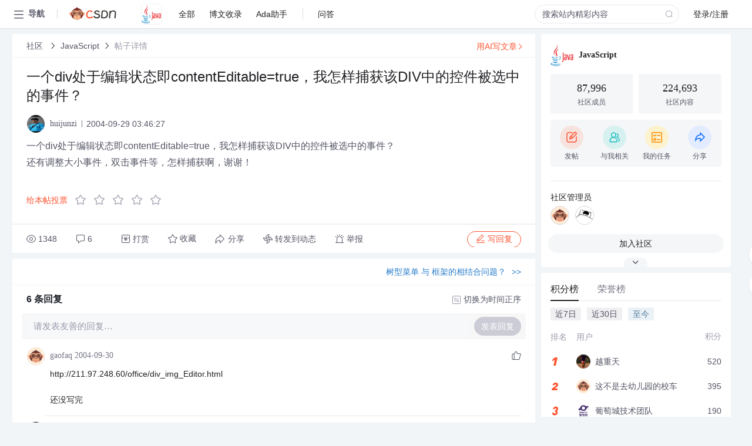

--- FILE ---
content_type: text/html; charset=utf-8
request_url: https://bbs.csdn.net/topics/60256824
body_size: 19253
content:
<!doctype html><html lang="zh" data-server-rendered="true" data-v-6816b447><head><title>一个div处于编辑状态即contentEditable&amp;#61;true&amp;#xff0c;我怎样捕获该DIV中的控件被选中的事件&amp;#xff1f;-CSDN社区</title> <meta name="keywords" content=""> <meta name="description" content="以下内容是CSDN社区关于一个div处于编辑状态即contentEditable&amp;#61;true&amp;#xff0c;我怎样捕获该DIV中的控件被选中的事件&amp;#xff1f;相关内容，如果想了解更多关于JavaScript社区其他内容，请访问CSDN社区。"> <meta http-equiv="content-type" content="text/html;charset=utf-8"> <meta name="viewport" content="width=device-width"> <meta name="referrer" content="always"> <!----> <!----> <meta name="applicable-device" content="pc"> <!----> <!----> <!----> <!----> <!----> <!----> <!----> <link rel="shortcut icon" href="https://g.csdnimg.cn/static/logo/favicon32.ico" type="image/x-icon"> <link rel="canonical" href="https://bbs.csdn.net/topics/60256824"> 
          <meta name="csdnFooter" content='{"type":"2","el":".public_pc_right_footer2020"}'>
       <!----> 
          <meta name="report" content={"spm":"1035.2249","pid":"ucenter","extra":"{\"id\":209,\"topicId\":60256824}"} />
       <script src="https://g.csdnimg.cn/??lib/jquery/1.12.4/jquery.min.js,user-tooltip/2.7/user-tooltip.js,lib/qrcode/1.0.0/qrcode.min.js"></script> <script src='//g.csdnimg.cn/common/csdn-report/report.js' type='text/javascript'></script> 
         <script src="https://g.csdnimg.cn/user-ordercart/2.1.0/user-ordercart.js?ts=2.1.0"></script>
       <!----> 
          <script src="https://g.csdnimg.cn/common/csdn-login-box/csdn-login-box.js" defer></script>
       
         <script src="https://g.csdnimg.cn/user-ordertip/3.0.2/user-ordertip.js?t=3.0.2"></script>
       <!----> <!----> 
         <script src="https://g.csdnimg.cn/user-accusation/1.0.3/user-accusation.js"></script>
       
        <script type="application/ld+json">
          {
            "@context": "https://ziyuan.baidu.com/contexts/cambrian.jsonld",
            "@id": "https://bbs.csdn.net/topics/60256824",
            "appid": "1638831770136827",
            "pubDate": "2004-09-29T03:46:27+08:00",
            "title": "一个div处于编辑状态即contentEditable&#61;true&#xff0c;我怎样捕获该DIV中的控件被选中的事件&#xff1f;",
            "upDate": "2021-05-28T12:17:28+08:00"
          }
        </script>
       <!----> <!----> <!----> <!----><link rel="stylesheet" href="https://csdnimg.cn/release/cmsfe/public/css/common.3b782f12.css"><link rel="stylesheet" href="https://csdnimg.cn/release/cmsfe/public/css/tpl/ccloud-detail/index.9badf0c8.css"></head> <body><!----> <div id="app"><div><div class="main"><div class="page-container page-component"><div data-v-6816b447><div class="home_wrap" style="padding-top:48px;background-color:#f2f5f7;" data-v-6816b447><div data-v-6816b447>
        <script type="text/javascript" src="https://g.csdnimg.cn/lib/swiper/6.0.4/js/swiper.js" defer></script>
      </div> <div id="floor-user-content_562" data-editor="1111" data-v-6816b447><div comp-data="[object Object]" data-v-229a00b0><div data-v-51b52e74 data-v-229a00b0><div id="pub-short" data-v-51b52e74></div> <div id="pub-long" data-v-51b52e74></div></div> <!----> <div class="content detail-content-box cloud-maintainer" data-v-229a00b0><div class="detail-container com-list-box" data-v-4a5a7f56 data-v-229a00b0><div class="detail-main" data-v-4a5a7f56><div class="inner" data-v-4a5a7f56><div class="msgComponent" data-v-56585d28 data-v-4a5a7f56><!----> <div class="cloud-breadcrumb" data-v-56585d28><div aria-label="Breadcrumb" role="navigation" class="el-breadcrumb" data-v-56585d28><span class="el-breadcrumb__item" data-v-56585d28><span role="link" class="el-breadcrumb__inner"><a href="https://bbs.csdn.net" class="active" data-v-56585d28>
          社区
        </a></span><span role="presentation" class="el-breadcrumb__separator"></span></span> <span class="el-breadcrumb__item" data-v-56585d28><span role="link" class="el-breadcrumb__inner"><a href="https://bbs.csdn.net/forums/JavaScript" class="active" data-v-56585d28>JavaScript</a></span><span role="presentation" class="el-breadcrumb__separator"></span></span> <!----> <span class="el-breadcrumb__item" data-v-56585d28><span role="link" class="el-breadcrumb__inner"><a href="" class="forbit" data-v-56585d28>帖子详情</a></span><span role="presentation" class="el-breadcrumb__separator"></span></span></div></div> <!----> <div class="type-main" data-v-56585d28><!----> <div class="rich-text msg-item msg-rich" data-v-0c168368 data-v-56585d28><div class="item-desc-wrap" data-v-0c168368><div class="item-title" data-v-0c168368><!----> <div class="blog" style="padding-top: 17px;" data-v-0c168368><div class="flex align-items-center" data-v-0c168368><!----> <h1 data-v-0c168368>一个div处于编辑状态即contentEditable&#61;true&#xff0c;我怎样捕获该DIV中的控件被选中的事件&#xff1f;</h1></div> <div class="user-card" data-v-0c168368><div class="user-title flex align-center" data-v-21e3c89c data-v-0c168368><a href="https://blog.csdn.net/huijunzi" target="_blank" class="flex align-center" data-v-21e3c89c><img src="https://profile-avatar.csdnimg.cn/eedc55c3a58d4b42a087c9659d68d191_huijunzi.jpg!1" alt class="head" data-v-21e3c89c> <span class="name" data-v-21e3c89c>huijunzi</span></a> <span class="cop flex1" data-v-21e3c89c><!----> <!----> <!----> <span class="cop-p time" data-v-21e3c89c>2004-09-29 03:46:27</span>  <!----></span> <div class="foot-btn-more" data-v-21e3c89c><!----> <!----></div></div></div> <!----> <!----> <!----> <div id="blogDetail2" class="markdown_views htmledit_views" data-v-0c168368>一个div处于编辑状态即contentEditable&#61;true&#xff0c;我怎样捕获该DIV中的控件被选中的事件&#xff1f;<br />
还有调整大小事件&#xff0c;双击事件等&#xff0c;怎样捕获啊&#xff0c;谢谢&#xff01;</div></div></div></div> <div class="test" data-v-0c168368>
      ...全文
    </div> <!----></div> <!----> <!----> <!----> <!----> <!----> <div class="vote-outer" style="margin-bottom: 16px;" data-v-56585d28><div class="vote-content" data-v-6331320d data-v-56585d28></div></div> <div class="rates-outer flex align-items-center" data-v-756eb1fa data-v-56585d28><!----> <div role="slider" aria-valuenow="0" aria-valuemin="0" aria-valuemax="5" tabindex="0" class="el-rate" data-v-756eb1fa><span class="el-rate__item" style="cursor:pointer;"><i class="el-rate__icon el-icon-star-off" style="color:#999AAA;"><!----></i></span><span class="el-rate__item" style="cursor:pointer;"><i class="el-rate__icon el-icon-star-off" style="color:#999AAA;"><!----></i></span><span class="el-rate__item" style="cursor:pointer;"><i class="el-rate__icon el-icon-star-off" style="color:#999AAA;"><!----></i></span><span class="el-rate__item" style="cursor:pointer;"><i class="el-rate__icon el-icon-star-off" style="color:#999AAA;"><!----></i></span><span class="el-rate__item" style="cursor:pointer;"><i class="el-rate__icon el-icon-star-off" style="color:#999AAA;"><!----></i></span><span class="el-rate__text" style="color:#555666;"></span></div></div> <!----> <!----></div> <div class="detail-commentbar-box" data-v-56585d28><div class="commentToolbar" data-v-d10a0ac8 data-v-56585d28><div class="user-operate clearTpaErr" data-v-d10a0ac8><span class="sacn" data-v-d10a0ac8><i class="tool-icon icon-sacn" data-v-d10a0ac8></i><span class="num" data-v-d10a0ac8>1348</span></span> <span data-report-click="{&quot;spm&quot;:&quot;3001.5988&quot;}" class="reply" data-v-d10a0ac8><i class="tool-icon icon-reply" data-v-d10a0ac8></i><span data-v-d10a0ac8>6</span></span> <!----> <span class="pay-money" data-v-d10a0ac8><i class="tool-icon icon-pay" data-v-d10a0ac8></i><span data-v-d10a0ac8>打赏</span></span> <span data-report-click="{&quot;spm&quot;:&quot;3001.5987&quot;}" class="collect" data-v-d10a0ac8><i class="tool-icon icon-collect" data-v-d10a0ac8></i>收藏<!----></span> <div class="handle-item share" data-v-ca030a68 data-v-d10a0ac8><span height="384" data-v-ca030a68><div role="tooltip" id="el-popover-2217" aria-hidden="true" class="el-popover el-popper popo share-popover" style="width:265px;display:none;"><!----><div id="tool-QRcode" class="QRcode" data-v-ca030a68><img src="https://csdnimg.cn/release/cmsfe/public/img/shareBg1.98114ddf.png" alt="" class="share-bg" data-v-ca030a68> <div class="share-bg-box" data-v-ca030a68><div class="share-content" data-v-ca030a68><img src="https://profile-avatar.csdnimg.cn/eedc55c3a58d4b42a087c9659d68d191_huijunzi.jpg!1" alt="" class="share-avatar" data-v-ca030a68> <div class="share-tit" data-v-ca030a68>一个div处于编辑状态即contentEditable&amp;#61;true&amp;#xff0c;我怎样捕获该DIV中的控件被选中的事件&amp;#xff1f;</div> <div class="share-dec" data-v-ca030a68>一个div处于编辑状态即contentEditable=true，我怎样捕获该DIV中的控件被选中的事件？ 还有调整大小事件，双击事件等，怎样捕获啊，谢谢！</div> <span class="copy-share-url" data-v-ca030a68>复制链接</span> <div class="shareText" data-v-ca030a68>
            
          </div></div> <div class="share-code" data-v-ca030a68><div class="qrcode" data-v-ca030a68></div> <div class="share-code-text" data-v-ca030a68>扫一扫</div></div></div></div> </div><span class="el-popover__reference-wrapper"><div class="tool-btn share" data-v-d10a0ac8><i class="cty-share" data-v-d10a0ac8></i> <span data-v-d10a0ac8>分享</span></div></span></span></div> <span class="blink-btn" data-v-d10a0ac8><i class="icon-blink" data-v-d10a0ac8></i> <span data-v-d10a0ac8>转发到动态</span></span> <!----> <!----> <span class="report" data-v-d10a0ac8><i class="tool-icon icon-report" data-v-d10a0ac8></i><span data-v-d10a0ac8>举报</span></span> <div class="edit-item" data-v-829a41e2 data-v-d10a0ac8><!----></div> <!----> <div class="reply-box" data-v-d10a0ac8><span data-report-click="{&quot;spm&quot;:&quot;3001.5990&quot;}" class="reply reply-act" data-v-d10a0ac8><i class="icon-edit" data-v-d10a0ac8></i>
        写回复</span></div></div> <!----> <!----> <!----> <!----> <div class="el-dialog__wrapper" style="display:none;" data-v-d10a0ac8><div role="dialog" aria-modal="true" aria-label="配置赞助广告" class="el-dialog topicad-dialog" style="margin-top:15vh;width:500px;"><div class="el-dialog__header"><span class="el-dialog__title">配置赞助广告</span><button type="button" aria-label="Close" class="el-dialog__headerbtn"><i class="el-dialog__close el-icon el-icon-close"></i></button></div><!----><div class="el-dialog__footer"><span class="dialog-footer"><button type="button" class="el-button el-button--default el-button--middle"><!----><!----><span>取 消</span></button> <button type="button" class="el-button el-button--primary submit"><!----><!----><span>
      确 定
    </span></button></span></div></div></div></div></div> <!----> <a href="https://mp.csdn.net/edit?guide=1" target="_blank" data-report-click="{&quot;spm&quot;:&quot;3001.9713&quot;}" data-report-query="spm=3001.9713" class="ai-assistant-entrance" data-v-56585d28><span data-v-56585d28>用AI写文章</span> <span class="r-arrow" data-v-56585d28></span></a></div> <!----> <div class="Comment" data-v-aeae4ab6 data-v-4a5a7f56><!----> <header class="reply-header" data-v-aeae4ab6><div class="reply-info" data-v-aeae4ab6><span data-v-aeae4ab6>6 条</span>回复</div> <div class="rit-btn" data-v-aeae4ab6><i class="icon icon-switch" data-v-aeae4ab6></i> <span data-v-aeae4ab6>切换为时间正序</span></div></header> <div class="comment-plugin" data-v-1ba719dd data-v-aeae4ab6><div class="init-box" data-v-1ba719dd><div class="input-box" data-v-1ba719dd>请发表友善的回复…</div> <div class="btn-reply" data-v-1ba719dd>发表回复</div></div> <div data-v-1ba719dd><div class="rich-editor detailReplay" style="display:none;" data-v-06960096 data-v-1ba719dd><!----> <!----> <!----> <div id="mdEditor" class="area" data-v-06960096></div></div></div> <div class="el-dialog__wrapper" style="display:none;" data-v-1ba719dd><div role="dialog" aria-modal="true" aria-label="dialog" class="el-dialog redEnvolope-form-reward-dialog" style="margin-top:15vh;width:400px;"><div class="el-dialog__header"><div class="el-dialog__custom-header"><span class="main_title">打赏红包</span> <img src="[data-uri]" alt="" class="close"></div><!----></div><!----><div class="el-dialog__footer"><span class="dialog-footer"><div class="pay-number"><span>需支付:</span> <span>0.00 </span> <span>元</span></div> <button type="button" class="el-button el-button--default el-button--middle"><!----><!----><span>取 消</span></button> <button type="button" class="el-button el-button--primary disable submit"><!----><!----><span>确 定</span></button></span></div></div></div></div> <div class="comment-box" data-v-aeae4ab6><div id="commentMsgId" class="commentMsg" data-v-395b6e48 data-v-aeae4ab6><div data-v-395b6e48><div id="42717795" class="comment-item" data-v-395b6e48><div class="comment-box" data-v-395b6e48><div class="head-img" data-v-395b6e48><a target="_blank" href="https://blog.csdn.net/gaofaq" data-v-395b6e48><img src="https://profile-avatar.csdnimg.cn/default.jpg!1" alt data-v-395b6e48></a></div> <div class="comment-main" data-v-395b6e48><div class="user-msg" data-v-395b6e48><div class="info-card" data-v-395b6e48><span class="name" data-v-395b6e48><a target="_blank" href="https://blog.csdn.net/gaofaq" class="name" data-v-395b6e48>gaofaq</a> <!----> <!----> <span class="time" data-v-395b6e48>2004-09-30</span></span> <!----></div> <div class="user-operate clearTpaErr" data-v-395b6e48><span class="operate" data-v-395b6e48><i class="icon icon-operate" data-v-395b6e48></i> <div class="option-box" data-v-395b6e48><ul class="ul-box" data-v-395b6e48><li data-v-395b6e48>打赏</li><!----><!----><!----><li data-v-395b6e48>举报</li></ul></div></span> <span data-report-click="{&quot;spm&quot;:&quot;3001.5991&quot;}" class="reply" data-v-395b6e48><i class="icon icon-reply" data-v-395b6e48></i> <span data-v-395b6e48>回复</span></span> <!----> <!----> <span data-report-click="{&quot;spm&quot;:&quot;3001.5992&quot;}" class="love" data-v-395b6e48><!----> <i class="icon" data-v-395b6e48></i></span></div></div> <div class="comment-msg" data-v-395b6e48><div class="msg" data-v-395b6e48><!----> <span id="text-42717795" class="text rich-text blog-content-box htmledit_views markdown_views" data-v-395b6e48>http://211.97.248.60/office/div_img_Editor.html<br />
<br />
还没写完</span></div></div> <!----></div></div> <div class="comment-child flat-child" data-v-395b6e48><!----></div></div><div id="42716744" class="comment-item" data-v-395b6e48><div class="comment-box" data-v-395b6e48><div class="head-img" data-v-395b6e48><a target="_blank" href="https://blog.csdn.net/huijunzi" data-v-395b6e48><img src="https://profile-avatar.csdnimg.cn/eedc55c3a58d4b42a087c9659d68d191_huijunzi.jpg!1" alt data-v-395b6e48></a></div> <div class="comment-main" data-v-395b6e48><div class="user-msg" data-v-395b6e48><div class="info-card" data-v-395b6e48><span class="name" data-v-395b6e48><a target="_blank" href="https://blog.csdn.net/huijunzi" class="name" data-v-395b6e48>huijunzi</a> <!----> <!----> <span class="time" data-v-395b6e48>2004-09-30</span></span> <!----></div> <div class="user-operate clearTpaErr" data-v-395b6e48><span class="operate" data-v-395b6e48><i class="icon icon-operate" data-v-395b6e48></i> <div class="option-box" data-v-395b6e48><ul class="ul-box" data-v-395b6e48><li data-v-395b6e48>打赏</li><!----><!----><!----><li data-v-395b6e48>举报</li></ul></div></span> <span data-report-click="{&quot;spm&quot;:&quot;3001.5991&quot;}" class="reply" data-v-395b6e48><i class="icon icon-reply" data-v-395b6e48></i> <span data-v-395b6e48>回复</span></span> <!----> <!----> <span data-report-click="{&quot;spm&quot;:&quot;3001.5992&quot;}" class="love" data-v-395b6e48><!----> <i class="icon" data-v-395b6e48></i></span></div></div> <div class="comment-msg" data-v-395b6e48><div class="msg" data-v-395b6e48><!----> <span id="text-42716744" class="text rich-text blog-content-box htmledit_views markdown_views" data-v-395b6e48>不过&#xff0c;最大的问题是&#xff0c;onclick事件发生的时机不好&#xff0c;我可能需要onselect事件&#xff0c;但是好像没有哟&#xff01;<br />
onclick事件发生在选中后在选中内容中再单机才发生&#xff0c;不是我想需要的&#xff01;但是好像又没有onselect事件!</span></div></div> <!----></div></div> <div class="comment-child flat-child" data-v-395b6e48><!----></div></div><div id="42716640" class="comment-item" data-v-395b6e48><div class="comment-box" data-v-395b6e48><div class="head-img" data-v-395b6e48><a target="_blank" href="https://blog.csdn.net/huijunzi" data-v-395b6e48><img src="https://profile-avatar.csdnimg.cn/eedc55c3a58d4b42a087c9659d68d191_huijunzi.jpg!1" alt data-v-395b6e48></a></div> <div class="comment-main" data-v-395b6e48><div class="user-msg" data-v-395b6e48><div class="info-card" data-v-395b6e48><span class="name" data-v-395b6e48><a target="_blank" href="https://blog.csdn.net/huijunzi" class="name" data-v-395b6e48>huijunzi</a> <!----> <!----> <span class="time" data-v-395b6e48>2004-09-30</span></span> <!----></div> <div class="user-operate clearTpaErr" data-v-395b6e48><span class="operate" data-v-395b6e48><i class="icon icon-operate" data-v-395b6e48></i> <div class="option-box" data-v-395b6e48><ul class="ul-box" data-v-395b6e48><li data-v-395b6e48>打赏</li><!----><!----><!----><li data-v-395b6e48>举报</li></ul></div></span> <span data-report-click="{&quot;spm&quot;:&quot;3001.5991&quot;}" class="reply" data-v-395b6e48><i class="icon icon-reply" data-v-395b6e48></i> <span data-v-395b6e48>回复</span></span> <!----> <!----> <span data-report-click="{&quot;spm&quot;:&quot;3001.5992&quot;}" class="love" data-v-395b6e48><!----> <i class="icon" data-v-395b6e48></i></span></div></div> <div class="comment-msg" data-v-395b6e48><div class="msg" data-v-395b6e48><!----> <span id="text-42716640" class="text rich-text blog-content-box htmledit_views markdown_views" data-v-395b6e48>确是&#xff0c;因为我是想做一个在线编辑器&#xff0c;可以动态添加与修改控件&#xff0c;所以这个方法不是很好&#xff0c;但是也可以用&#xff01;</span></div></div> <!----></div></div> <div class="comment-child flat-child" data-v-395b6e48><!----></div></div><div id="42706109" class="comment-item" data-v-395b6e48><div class="comment-box" data-v-395b6e48><div class="head-img" data-v-395b6e48><a target="_blank" href="https://blog.csdn.net/tmdgood" data-v-395b6e48><img src="https://profile-avatar.csdnimg.cn/default.jpg!1" alt data-v-395b6e48></a></div> <div class="comment-main" data-v-395b6e48><div class="user-msg" data-v-395b6e48><div class="info-card" data-v-395b6e48><span class="name" data-v-395b6e48><a target="_blank" href="https://blog.csdn.net/tmdgood" class="name" data-v-395b6e48>tmdgood</a> <!----> <!----> <span class="time" data-v-395b6e48>2004-09-29</span></span> <!----></div> <div class="user-operate clearTpaErr" data-v-395b6e48><span class="operate" data-v-395b6e48><i class="icon icon-operate" data-v-395b6e48></i> <div class="option-box" data-v-395b6e48><ul class="ul-box" data-v-395b6e48><li data-v-395b6e48>打赏</li><!----><!----><!----><li data-v-395b6e48>举报</li></ul></div></span> <span data-report-click="{&quot;spm&quot;:&quot;3001.5991&quot;}" class="reply" data-v-395b6e48><i class="icon icon-reply" data-v-395b6e48></i> <span data-v-395b6e48>回复</span></span> <!----> <!----> <span data-report-click="{&quot;spm&quot;:&quot;3001.5992&quot;}" class="love" data-v-395b6e48><!----> <i class="icon" data-v-395b6e48></i></span></div></div> <div class="comment-msg" data-v-395b6e48><div class="msg" data-v-395b6e48><!----> <span id="text-42706109" class="text rich-text blog-content-box htmledit_views markdown_views" data-v-395b6e48>zltostem(星之尘寞) <br />
<br />
的思路岂不每个控件都要先设置&#xff0c;我想楼主不应该是这个意思吧<br />
<br />
不过我也不知道&#xff0c;帮顶</span></div></div> <!----></div></div> <div class="comment-child flat-child" data-v-395b6e48><!----></div></div><div id="42699022" class="comment-item" data-v-395b6e48><div class="comment-box" data-v-395b6e48><div class="head-img" data-v-395b6e48><a target="_blank" href="https://blog.csdn.net/sky9705" data-v-395b6e48><img src="https://profile-avatar.csdnimg.cn/e8c06df0be374b4e905f41b3ae3d2ae1_sky9705.jpg!1" alt data-v-395b6e48></a></div> <div class="comment-main" data-v-395b6e48><div class="user-msg" data-v-395b6e48><div class="info-card" data-v-395b6e48><span class="name" data-v-395b6e48><a target="_blank" href="https://blog.csdn.net/sky9705" class="name" data-v-395b6e48>sky9705</a> <!----> <!----> <span class="time" data-v-395b6e48>2004-09-29</span></span> <!----></div> <div class="user-operate clearTpaErr" data-v-395b6e48><span class="operate" data-v-395b6e48><i class="icon icon-operate" data-v-395b6e48></i> <div class="option-box" data-v-395b6e48><ul class="ul-box" data-v-395b6e48><li data-v-395b6e48>打赏</li><!----><!----><!----><li data-v-395b6e48>举报</li></ul></div></span> <span data-report-click="{&quot;spm&quot;:&quot;3001.5991&quot;}" class="reply" data-v-395b6e48><i class="icon icon-reply" data-v-395b6e48></i> <span data-v-395b6e48>回复</span></span> <!----> <!----> <span data-report-click="{&quot;spm&quot;:&quot;3001.5992&quot;}" class="love" data-v-395b6e48><!----> <i class="icon" data-v-395b6e48></i></span></div></div> <div class="comment-msg" data-v-395b6e48><div class="msg" data-v-395b6e48><!----> <span id="text-42699022" class="text rich-text blog-content-box htmledit_views markdown_views" data-v-395b6e48>提醒你一下&#xff0c;这个要求在IE5.5才可以的。</span></div></div> <!----></div></div> <div class="comment-child flat-child" data-v-395b6e48><!----></div></div><div id="42697089" class="comment-item" data-v-395b6e48><div class="comment-box" data-v-395b6e48><div class="head-img" data-v-395b6e48><a target="_blank" href="https://blog.csdn.net/zltostem" data-v-395b6e48><img src="https://profile-avatar.csdnimg.cn/default.jpg!1" alt data-v-395b6e48></a></div> <div class="comment-main" data-v-395b6e48><div class="user-msg" data-v-395b6e48><div class="info-card" data-v-395b6e48><span class="name" data-v-395b6e48><a target="_blank" href="https://blog.csdn.net/zltostem" class="name" data-v-395b6e48>zltostem</a> <!----> <!----> <span class="time" data-v-395b6e48>2004-09-29</span></span> <!----></div> <div class="user-operate clearTpaErr" data-v-395b6e48><span class="operate" data-v-395b6e48><i class="icon icon-operate" data-v-395b6e48></i> <div class="option-box" data-v-395b6e48><ul class="ul-box" data-v-395b6e48><li data-v-395b6e48>打赏</li><!----><!----><!----><li data-v-395b6e48>举报</li></ul></div></span> <span data-report-click="{&quot;spm&quot;:&quot;3001.5991&quot;}" class="reply" data-v-395b6e48><i class="icon icon-reply" data-v-395b6e48></i> <span data-v-395b6e48>回复</span></span> <!----> <!----> <span data-report-click="{&quot;spm&quot;:&quot;3001.5992&quot;}" class="love" data-v-395b6e48><!----> <i class="icon" data-v-395b6e48></i></span></div></div> <div class="comment-msg" data-v-395b6e48><div class="msg" data-v-395b6e48><!----> <span id="text-42697089" class="text rich-text blog-content-box htmledit_views markdown_views" data-v-395b6e48>&lt;script language&#61;&#34;javascript&#34;&gt;<br />
&lt;!--<br />
  function fncshow()<br />
  {<!-- --><br />
    d1.innerText &#61; event.type;<br />
  }<br />
//--&gt;<br />
&lt;/script&gt;<br />
<br />
&lt;div contentEditable&gt;&lt;div id&#61;d1&gt;&lt;/div&gt;<br />
&lt;input onresize&#61;&#34;fncshow();&#34; onclick&#61;&#34;fncshow();&#34; ondblclick&#61;&#34;fncshow();&#34; ondrag&#61;&#34;fncshow();&#34;&gt;<br />
&lt;/div&gt;</span></div></div> <!----></div></div> <div class="comment-child flat-child" data-v-395b6e48><!----></div></div> <!----></div> <!----></div> <!----></div> <!----></div> <xg-player examineInfo="[object Object]" optionsConfig="[object Object]" data-v-4a5a7f56></xg-player> <div class="recommendList" data-v-ca2d15ac data-v-4a5a7f56><div data-report-view="{&quot;mod&quot;:&quot;popu_645&quot;,&quot;index&quot;:&quot;1&quot;,&quot;dest&quot;:&quot;https://download.csdn.net/download/weixin_38590775/13628523&quot;,&quot;strategy&quot;:&quot;2~default~OPENSEARCH~Paid&quot;,&quot;extra&quot;:&quot;{\&quot;utm_medium\&quot;:\&quot;distribute.pc_relevant_bbs_down_v2.none-task-download-2~default~OPENSEARCH~Paid-1-13628523-bbs-60256824.264^v3^pc_relevant_bbs_down_v2_opensearchbbsnew\&quot;,\&quot;dist_request_id\&quot;:\&quot;1768910541163_46394\&quot;}&quot;,&quot;spm&quot;:&quot;1035.2023.3001.6557&quot;}" class="list-item" data-v-ca2d15ac><div class="recommend-title" data-v-ca2d15ac><img src="[data-uri]" alt data-v-ca2d15ac> <a target="_blank" href="https://download.csdn.net/download/weixin_38590775/13628523" data-report-click="{&quot;mod&quot;:&quot;popu_645&quot;,&quot;index&quot;:&quot;1&quot;,&quot;dest&quot;:&quot;https://download.csdn.net/download/weixin_38590775/13628523&quot;,&quot;strategy&quot;:&quot;2~default~OPENSEARCH~Paid&quot;,&quot;extra&quot;:&quot;{\&quot;utm_medium\&quot;:\&quot;distribute.pc_relevant_bbs_down_v2.none-task-download-2~default~OPENSEARCH~Paid-1-13628523-bbs-60256824.264^v3^pc_relevant_bbs_down_v2_opensearchbbsnew\&quot;,\&quot;dist_request_id\&quot;:\&quot;1768910541163_46394\&quot;}&quot;,&quot;spm&quot;:&quot;1035.2023.3001.6557&quot;}" data-report-query="spm=1035.2023.3001.6557&amp;utm_medium=distribute.pc_relevant_bbs_down_v2.none-task-download-2~default~OPENSEARCH~Paid-1-13628523-bbs-60256824.264^v3^pc_relevant_bbs_down_v2_opensearchbbsnew&amp;depth_1-utm_source=distribute.pc_relevant_bbs_down_v2.none-task-download-2~default~OPENSEARCH~Paid-1-13628523-bbs-60256824.264^v3^pc_relevant_bbs_down_v2_opensearchbbsnew" class="title" data-v-ca2d15ac>vue2 如何实现<em>div</em> <em>contenteditable</em>=“<em>true</em>”(类似于v-model)的效果</a></div> <a target="_blank" href="https://download.csdn.net/download/weixin_38590775/13628523" data-report-click="{&quot;mod&quot;:&quot;popu_645&quot;,&quot;index&quot;:&quot;1&quot;,&quot;dest&quot;:&quot;https://download.csdn.net/download/weixin_38590775/13628523&quot;,&quot;strategy&quot;:&quot;2~default~OPENSEARCH~Paid&quot;,&quot;extra&quot;:&quot;{\&quot;utm_medium\&quot;:\&quot;distribute.pc_relevant_bbs_down_v2.none-task-download-2~default~OPENSEARCH~Paid-1-13628523-bbs-60256824.264^v3^pc_relevant_bbs_down_v2_opensearchbbsnew\&quot;,\&quot;dist_request_id\&quot;:\&quot;1768910541163_46394\&quot;}&quot;,&quot;spm&quot;:&quot;1035.2023.3001.6557&quot;}" data-report-query="spm=1035.2023.3001.6557&amp;utm_medium=distribute.pc_relevant_bbs_down_v2.none-task-download-2~default~OPENSEARCH~Paid-1-13628523-bbs-60256824.264^v3^pc_relevant_bbs_down_v2_opensearchbbsnew&amp;depth_1-utm_source=distribute.pc_relevant_bbs_down_v2.none-task-download-2~default~OPENSEARCH~Paid-1-13628523-bbs-60256824.264^v3^pc_relevant_bbs_down_v2_opensearchbbsnew" class="desc" data-v-ca2d15ac>发现问题
在 vue2 <em>中</em>对表单<em>控件</em>有着良好的双向数据绑定机制，但是对于要特定实现某些功能的输入时，我们就不得不使用到 <em>contenteditable</em>=”<em>true</em>” 的 <em>div</em> ，而在这个 <em>div</em> 上是使用 v-model 是没有效果的。那么问题就来了，输入是非常需要双向绑定的，这里的双向数据绑定该如何实现？
解决思路一：自定义指令
当然，说在这一段的前面，这种解决方式在 vue2 <em>中</em>是不行的，为什么这么说，因为现在去搜索这个问题绝大多数的搜索结果是这个，所以放在前面。
实现的原理以及为什么不能用了
原理：自定义<em>一个</em>双向数据绑定的指令，代码如下：

Vue.directive('demo', </a></div><div data-report-view="{&quot;mod&quot;:&quot;popu_645&quot;,&quot;index&quot;:&quot;2&quot;,&quot;dest&quot;:&quot;https://download.csdn.net/download/weixin_38739900/12893172&quot;,&quot;strategy&quot;:&quot;2~default~OPENSEARCH~Rate&quot;,&quot;extra&quot;:&quot;{\&quot;utm_medium\&quot;:\&quot;distribute.pc_relevant_bbs_down_v2.none-task-download-2~default~OPENSEARCH~Rate-2-12893172-bbs-60256824.264^v3^pc_relevant_bbs_down_v2_opensearchbbsnew\&quot;,\&quot;dist_request_id\&quot;:\&quot;1768910541163_46394\&quot;}&quot;,&quot;spm&quot;:&quot;1035.2023.3001.6557&quot;}" class="list-item" data-v-ca2d15ac><div class="recommend-title" data-v-ca2d15ac><img src="[data-uri]" alt data-v-ca2d15ac> <a target="_blank" href="https://download.csdn.net/download/weixin_38739900/12893172" data-report-click="{&quot;mod&quot;:&quot;popu_645&quot;,&quot;index&quot;:&quot;2&quot;,&quot;dest&quot;:&quot;https://download.csdn.net/download/weixin_38739900/12893172&quot;,&quot;strategy&quot;:&quot;2~default~OPENSEARCH~Rate&quot;,&quot;extra&quot;:&quot;{\&quot;utm_medium\&quot;:\&quot;distribute.pc_relevant_bbs_down_v2.none-task-download-2~default~OPENSEARCH~Rate-2-12893172-bbs-60256824.264^v3^pc_relevant_bbs_down_v2_opensearchbbsnew\&quot;,\&quot;dist_request_id\&quot;:\&quot;1768910541163_46394\&quot;}&quot;,&quot;spm&quot;:&quot;1035.2023.3001.6557&quot;}" data-report-query="spm=1035.2023.3001.6557&amp;utm_medium=distribute.pc_relevant_bbs_down_v2.none-task-download-2~default~OPENSEARCH~Rate-2-12893172-bbs-60256824.264^v3^pc_relevant_bbs_down_v2_opensearchbbsnew&amp;depth_1-utm_source=distribute.pc_relevant_bbs_down_v2.none-task-download-2~default~OPENSEARCH~Rate-2-12893172-bbs-60256824.264^v3^pc_relevant_bbs_down_v2_opensearchbbsnew" class="title" data-v-ca2d15ac>设置<em>contenteditable</em>属性可<em>编辑</em>HTML标签的内容(可代替textarea)</a></div> <a target="_blank" href="https://download.csdn.net/download/weixin_38739900/12893172" data-report-click="{&quot;mod&quot;:&quot;popu_645&quot;,&quot;index&quot;:&quot;2&quot;,&quot;dest&quot;:&quot;https://download.csdn.net/download/weixin_38739900/12893172&quot;,&quot;strategy&quot;:&quot;2~default~OPENSEARCH~Rate&quot;,&quot;extra&quot;:&quot;{\&quot;utm_medium\&quot;:\&quot;distribute.pc_relevant_bbs_down_v2.none-task-download-2~default~OPENSEARCH~Rate-2-12893172-bbs-60256824.264^v3^pc_relevant_bbs_down_v2_opensearchbbsnew\&quot;,\&quot;dist_request_id\&quot;:\&quot;1768910541163_46394\&quot;}&quot;,&quot;spm&quot;:&quot;1035.2023.3001.6557&quot;}" data-report-query="spm=1035.2023.3001.6557&amp;utm_medium=distribute.pc_relevant_bbs_down_v2.none-task-download-2~default~OPENSEARCH~Rate-2-12893172-bbs-60256824.264^v3^pc_relevant_bbs_down_v2_opensearchbbsnew&amp;depth_1-utm_source=distribute.pc_relevant_bbs_down_v2.none-task-download-2~default~OPENSEARCH~Rate-2-12893172-bbs-60256824.264^v3^pc_relevant_bbs_down_v2_opensearchbbsnew" class="desc" data-v-ca2d15ac>有些Weber可能没有用过<em>contenteditable</em>这个属性，如果想<em>编辑</em><em>一个</em><em>DIV</em>里面的内容，这个属性是<em>一个</em>非常不错的选择</a></div><div data-report-view="{&quot;mod&quot;:&quot;popu_645&quot;,&quot;index&quot;:&quot;3&quot;,&quot;dest&quot;:&quot;https://download.csdn.net/download/weixin_38700430/13075351&quot;,&quot;strategy&quot;:&quot;2~default~OPENSEARCH~Rate&quot;,&quot;extra&quot;:&quot;{\&quot;utm_medium\&quot;:\&quot;distribute.pc_relevant_bbs_down_v2.none-task-download-2~default~OPENSEARCH~Rate-3-13075351-bbs-60256824.264^v3^pc_relevant_bbs_down_v2_opensearchbbsnew\&quot;,\&quot;dist_request_id\&quot;:\&quot;1768910541163_46394\&quot;}&quot;,&quot;spm&quot;:&quot;1035.2023.3001.6557&quot;}" class="list-item" data-v-ca2d15ac><div class="recommend-title" data-v-ca2d15ac><img src="[data-uri]" alt data-v-ca2d15ac> <a target="_blank" href="https://download.csdn.net/download/weixin_38700430/13075351" data-report-click="{&quot;mod&quot;:&quot;popu_645&quot;,&quot;index&quot;:&quot;3&quot;,&quot;dest&quot;:&quot;https://download.csdn.net/download/weixin_38700430/13075351&quot;,&quot;strategy&quot;:&quot;2~default~OPENSEARCH~Rate&quot;,&quot;extra&quot;:&quot;{\&quot;utm_medium\&quot;:\&quot;distribute.pc_relevant_bbs_down_v2.none-task-download-2~default~OPENSEARCH~Rate-3-13075351-bbs-60256824.264^v3^pc_relevant_bbs_down_v2_opensearchbbsnew\&quot;,\&quot;dist_request_id\&quot;:\&quot;1768910541163_46394\&quot;}&quot;,&quot;spm&quot;:&quot;1035.2023.3001.6557&quot;}" data-report-query="spm=1035.2023.3001.6557&amp;utm_medium=distribute.pc_relevant_bbs_down_v2.none-task-download-2~default~OPENSEARCH~Rate-3-13075351-bbs-60256824.264^v3^pc_relevant_bbs_down_v2_opensearchbbsnew&amp;depth_1-utm_source=distribute.pc_relevant_bbs_down_v2.none-task-download-2~default~OPENSEARCH~Rate-3-13075351-bbs-60256824.264^v3^pc_relevant_bbs_down_v2_opensearchbbsnew" class="title" data-v-ca2d15ac><em>编辑</em>器<em>中</em>designMode和<em>contentEditable</em>的属性的介绍</a></div> <a target="_blank" href="https://download.csdn.net/download/weixin_38700430/13075351" data-report-click="{&quot;mod&quot;:&quot;popu_645&quot;,&quot;index&quot;:&quot;3&quot;,&quot;dest&quot;:&quot;https://download.csdn.net/download/weixin_38700430/13075351&quot;,&quot;strategy&quot;:&quot;2~default~OPENSEARCH~Rate&quot;,&quot;extra&quot;:&quot;{\&quot;utm_medium\&quot;:\&quot;distribute.pc_relevant_bbs_down_v2.none-task-download-2~default~OPENSEARCH~Rate-3-13075351-bbs-60256824.264^v3^pc_relevant_bbs_down_v2_opensearchbbsnew\&quot;,\&quot;dist_request_id\&quot;:\&quot;1768910541163_46394\&quot;}&quot;,&quot;spm&quot;:&quot;1035.2023.3001.6557&quot;}" data-report-query="spm=1035.2023.3001.6557&amp;utm_medium=distribute.pc_relevant_bbs_down_v2.none-task-download-2~default~OPENSEARCH~Rate-3-13075351-bbs-60256824.264^v3^pc_relevant_bbs_down_v2_opensearchbbsnew&amp;depth_1-utm_source=distribute.pc_relevant_bbs_down_v2.none-task-download-2~default~OPENSEARCH~Rate-3-13075351-bbs-60256824.264^v3^pc_relevant_bbs_down_v2_opensearchbbsnew" class="desc" data-v-ca2d15ac>先解释一下在线<em>编辑</em>器的原理:首先需要IE5.0以上版本的支持.因为IE5.0以上版本有<em>一个</em><em>编辑</em><em>状态</em>,designMode是document的属性,意思是设置或获取表明文档是否可被<em>编辑</em>的值,默认值为off或Inherit</a></div><div data-report-view="{&quot;mod&quot;:&quot;popu_645&quot;,&quot;index&quot;:&quot;4&quot;,&quot;dest&quot;:&quot;https://download.csdn.net/download/weixin_39840924/11535837&quot;,&quot;strategy&quot;:&quot;2~default~OPENSEARCH~Rate&quot;,&quot;extra&quot;:&quot;{\&quot;utm_medium\&quot;:\&quot;distribute.pc_relevant_bbs_down_v2.none-task-download-2~default~OPENSEARCH~Rate-4-11535837-bbs-60256824.264^v3^pc_relevant_bbs_down_v2_opensearchbbsnew\&quot;,\&quot;dist_request_id\&quot;:\&quot;1768910541163_46394\&quot;}&quot;,&quot;spm&quot;:&quot;1035.2023.3001.6557&quot;}" class="list-item" data-v-ca2d15ac><div class="recommend-title" data-v-ca2d15ac><img src="[data-uri]" alt data-v-ca2d15ac> <a target="_blank" href="https://download.csdn.net/download/weixin_39840924/11535837" data-report-click="{&quot;mod&quot;:&quot;popu_645&quot;,&quot;index&quot;:&quot;4&quot;,&quot;dest&quot;:&quot;https://download.csdn.net/download/weixin_39840924/11535837&quot;,&quot;strategy&quot;:&quot;2~default~OPENSEARCH~Rate&quot;,&quot;extra&quot;:&quot;{\&quot;utm_medium\&quot;:\&quot;distribute.pc_relevant_bbs_down_v2.none-task-download-2~default~OPENSEARCH~Rate-4-11535837-bbs-60256824.264^v3^pc_relevant_bbs_down_v2_opensearchbbsnew\&quot;,\&quot;dist_request_id\&quot;:\&quot;1768910541163_46394\&quot;}&quot;,&quot;spm&quot;:&quot;1035.2023.3001.6557&quot;}" data-report-query="spm=1035.2023.3001.6557&amp;utm_medium=distribute.pc_relevant_bbs_down_v2.none-task-download-2~default~OPENSEARCH~Rate-4-11535837-bbs-60256824.264^v3^pc_relevant_bbs_down_v2_opensearchbbsnew&amp;depth_1-utm_source=distribute.pc_relevant_bbs_down_v2.none-task-download-2~default~OPENSEARCH~Rate-4-11535837-bbs-60256824.264^v3^pc_relevant_bbs_down_v2_opensearchbbsnew" class="title" data-v-ca2d15ac>Android-基于WebView的富文本<em>编辑</em>器-Android</a></div> <a target="_blank" href="https://download.csdn.net/download/weixin_39840924/11535837" data-report-click="{&quot;mod&quot;:&quot;popu_645&quot;,&quot;index&quot;:&quot;4&quot;,&quot;dest&quot;:&quot;https://download.csdn.net/download/weixin_39840924/11535837&quot;,&quot;strategy&quot;:&quot;2~default~OPENSEARCH~Rate&quot;,&quot;extra&quot;:&quot;{\&quot;utm_medium\&quot;:\&quot;distribute.pc_relevant_bbs_down_v2.none-task-download-2~default~OPENSEARCH~Rate-4-11535837-bbs-60256824.264^v3^pc_relevant_bbs_down_v2_opensearchbbsnew\&quot;,\&quot;dist_request_id\&quot;:\&quot;1768910541163_46394\&quot;}&quot;,&quot;spm&quot;:&quot;1035.2023.3001.6557&quot;}" data-report-query="spm=1035.2023.3001.6557&amp;utm_medium=distribute.pc_relevant_bbs_down_v2.none-task-download-2~default~OPENSEARCH~Rate-4-11535837-bbs-60256824.264^v3^pc_relevant_bbs_down_v2_opensearchbbsnew&amp;depth_1-utm_source=distribute.pc_relevant_bbs_down_v2.none-task-download-2~default~OPENSEARCH~Rate-4-11535837-bbs-60256824.264^v3^pc_relevant_bbs_down_v2_opensearchbbsnew" class="desc" data-v-ca2d15ac>基于WebView的富文本<em>编辑</em>器 - Android</a></div><div data-report-view="{&quot;mod&quot;:&quot;popu_645&quot;,&quot;index&quot;:&quot;5&quot;,&quot;dest&quot;:&quot;https://download.csdn.net/download/weixin_38593823/12893308&quot;,&quot;strategy&quot;:&quot;2~default~OPENSEARCH~Rate&quot;,&quot;extra&quot;:&quot;{\&quot;utm_medium\&quot;:\&quot;distribute.pc_relevant_bbs_down_v2.none-task-download-2~default~OPENSEARCH~Rate-5-12893308-bbs-60256824.264^v3^pc_relevant_bbs_down_v2_opensearchbbsnew\&quot;,\&quot;dist_request_id\&quot;:\&quot;1768910541163_46394\&quot;}&quot;,&quot;spm&quot;:&quot;1035.2023.3001.6557&quot;}" class="list-item" data-v-ca2d15ac><div class="recommend-title" data-v-ca2d15ac><img src="[data-uri]" alt data-v-ca2d15ac> <a target="_blank" href="https://download.csdn.net/download/weixin_38593823/12893308" data-report-click="{&quot;mod&quot;:&quot;popu_645&quot;,&quot;index&quot;:&quot;5&quot;,&quot;dest&quot;:&quot;https://download.csdn.net/download/weixin_38593823/12893308&quot;,&quot;strategy&quot;:&quot;2~default~OPENSEARCH~Rate&quot;,&quot;extra&quot;:&quot;{\&quot;utm_medium\&quot;:\&quot;distribute.pc_relevant_bbs_down_v2.none-task-download-2~default~OPENSEARCH~Rate-5-12893308-bbs-60256824.264^v3^pc_relevant_bbs_down_v2_opensearchbbsnew\&quot;,\&quot;dist_request_id\&quot;:\&quot;1768910541163_46394\&quot;}&quot;,&quot;spm&quot;:&quot;1035.2023.3001.6557&quot;}" data-report-query="spm=1035.2023.3001.6557&amp;utm_medium=distribute.pc_relevant_bbs_down_v2.none-task-download-2~default~OPENSEARCH~Rate-5-12893308-bbs-60256824.264^v3^pc_relevant_bbs_down_v2_opensearchbbsnew&amp;depth_1-utm_source=distribute.pc_relevant_bbs_down_v2.none-task-download-2~default~OPENSEARCH~Rate-5-12893308-bbs-60256824.264^v3^pc_relevant_bbs_down_v2_opensearchbbsnew" class="title" data-v-ca2d15ac><em>div</em>可以输入内容不用input作为输入框屏蔽自动的input样式</a></div> <a target="_blank" href="https://download.csdn.net/download/weixin_38593823/12893308" data-report-click="{&quot;mod&quot;:&quot;popu_645&quot;,&quot;index&quot;:&quot;5&quot;,&quot;dest&quot;:&quot;https://download.csdn.net/download/weixin_38593823/12893308&quot;,&quot;strategy&quot;:&quot;2~default~OPENSEARCH~Rate&quot;,&quot;extra&quot;:&quot;{\&quot;utm_medium\&quot;:\&quot;distribute.pc_relevant_bbs_down_v2.none-task-download-2~default~OPENSEARCH~Rate-5-12893308-bbs-60256824.264^v3^pc_relevant_bbs_down_v2_opensearchbbsnew\&quot;,\&quot;dist_request_id\&quot;:\&quot;1768910541163_46394\&quot;}&quot;,&quot;spm&quot;:&quot;1035.2023.3001.6557&quot;}" data-report-query="spm=1035.2023.3001.6557&amp;utm_medium=distribute.pc_relevant_bbs_down_v2.none-task-download-2~default~OPENSEARCH~Rate-5-12893308-bbs-60256824.264^v3^pc_relevant_bbs_down_v2_opensearchbbsnew&amp;depth_1-utm_source=distribute.pc_relevant_bbs_down_v2.none-task-download-2~default~OPENSEARCH~Rate-5-12893308-bbs-60256824.264^v3^pc_relevant_bbs_down_v2_opensearchbbsnew" class="desc" data-v-ca2d15ac>点击input时浏览器自动加上的样式和网站整体风格很不一致影响设计整体的一致性，不用input作为输入框也是可以的，下面有个不错的示例，大家可以参考下</a></div></div></div></div> <div class="public_pc_right_footer2020" style="display:none;" data-v-4a5a7f56></div></div> <div id="right-floor-user-content_562" data-editor="{&quot;type&quot;:&quot;floor&quot;,&quot;pageId&quot;:143,&quot;floorId&quot;:562}" class="user-right-floor right-box main-box detail-user-right" data-v-229a00b0><div class="__vuescroll" style="height:100%;width:100%;padding:0;position:relative;overflow:hidden;"><div class="__panel __hidebar" style="position:relative;box-sizing:border-box;height:100%;overflow-y:hidden;overflow-x:hidden;transform-origin:;transform:;"><div class="__view" style="position:relative;box-sizing:border-box;min-width:100%;min-height:100%;"><!----><div comp-data="[object Object]" baseInfo="[object Object]" community="[object Object]" class="introduce" data-v-4722a3ae><div class="introduce-title" data-v-4722a3ae><div class="img-info" data-v-4722a3ae><a href="https://bbs.csdn.net/forums/JavaScript" class="community-img" data-v-4722a3ae><img src="https://img-community.csdnimg.cn/avatar/ca46c476a908476d9927eaee4b0afc10.png?x-oss-process=image/resize,m_fixed,h_88,w_88" alt data-v-4722a3ae> <div title="JavaScript" class="community-name" data-v-4722a3ae>
          JavaScript
        </div></a></div></div> <div class="content" data-v-4722a3ae><div class="detail" data-v-4722a3ae><div title="87996" class="item" data-v-4722a3ae><p class="num" data-v-4722a3ae>
          87,996
          </p> <p class="desc" data-v-4722a3ae>
          社区成员
        </p></div> <div title="224693" class="item" data-v-4722a3ae><a href="https://bbs.csdn.net/forums/JavaScript" target="_blank" data-v-4722a3ae><p class="num" data-v-4722a3ae>
            224,693 
            </p> <p class="desc" data-v-4722a3ae>
            社区内容
          </p></a></div></div> <div class="detail-btns" data-v-4722a3ae><div class="community-ctrl-btns_wrapper" data-v-0ebf603c data-v-4722a3ae><div class="community-ctrl-btns" data-v-0ebf603c><div class="community-ctrl-btns_item" data-v-0ebf603c><div data-v-160be461 data-v-0ebf603c><div data-report-click="{&quot;spm&quot;:&quot;3001.5975&quot;}" data-v-160be461><img src="https://csdnimg.cn/release/cmsfe/public/img/topic.427195d5.png" alt="" class="img sendTopic" data-v-160be461 data-v-0ebf603c> <span data-v-160be461 data-v-0ebf603c>发帖</span></div> <!----> <!----></div></div><div class="community-ctrl-btns_item" data-v-0ebf603c><div data-v-0ebf603c><img src="https://csdnimg.cn/release/cmsfe/public/img/me.40a70ab0.png" alt="" class="img me" data-v-0ebf603c> <span data-v-0ebf603c>与我相关</span></div></div><div class="community-ctrl-btns_item" data-v-0ebf603c><div data-v-0ebf603c><img src="https://csdnimg.cn/release/cmsfe/public/img/task.87b52881.png" alt="" class="img task" data-v-0ebf603c> <span data-v-0ebf603c>我的任务</span></div></div><div class="community-ctrl-btns_item" data-v-0ebf603c><div class="community-share" data-v-4ca34db9 data-v-0ebf603c><div class="handle-item share" data-v-ca030a68 data-v-4ca34db9><span height="384" data-v-ca030a68><div role="tooltip" id="el-popover-7189" aria-hidden="true" class="el-popover el-popper popo share-popover" style="width:265px;display:none;"><!----><div id="tool-QRcode" class="QRcode" data-v-ca030a68><img src="https://csdnimg.cn/release/cmsfe/public/img/shareBg1.98114ddf.png" alt="" class="share-bg" data-v-ca030a68> <div class="share-bg-box" data-v-ca030a68><div class="share-content" data-v-ca030a68><img src="https://img-community.csdnimg.cn/avatar/ca46c476a908476d9927eaee4b0afc10.png?x-oss-process=image/resize,m_fixed,h_88,w_88" alt="" class="share-avatar" data-v-ca030a68> <div class="share-tit" data-v-ca030a68>JavaScript</div> <div class="share-dec" data-v-ca030a68>Web 开发 JavaScript</div> <span class="copy-share-url" data-v-ca030a68>复制链接</span> <div class="shareText" data-v-ca030a68>
            
          </div></div> <div class="share-code" data-v-ca030a68><div class="qrcode" data-v-ca030a68></div> <div class="share-code-text" data-v-ca030a68>扫一扫</div></div></div></div> </div><span class="el-popover__reference-wrapper"><div data-v-0ebf603c><img src="https://csdnimg.cn/release/cmsfe/public/img/share-circle.3e0b7822.png" alt="" class="img share" data-v-0ebf603c> <span data-v-0ebf603c>分享</span></div></span></span></div> <!----></div></div></div> <!----> <div data-v-4fb59baf data-v-0ebf603c><div class="el-dialog__wrapper ccloud-pop-outer2" style="display:none;" data-v-4fb59baf><div role="dialog" aria-modal="true" aria-label="dialog" class="el-dialog el-dialog--center" style="margin-top:15vh;width:70%;"><div class="el-dialog__header"><span class="el-dialog__title"></span><!----></div><!----><div class="el-dialog__footer"><span class="dialog-footer clearfix" data-v-4fb59baf><div class="confirm-btm fr" data-v-4fb59baf>确定</div></span></div></div></div></div></div></div></div> <div style="display:none;" data-v-4722a3ae data-v-4722a3ae><!----> <div class="introduce-desc" data-v-4722a3ae><div class="introduce-desc-title" data-v-4722a3ae>社区描述</div> <span data-v-4722a3ae> Web 开发 JavaScript </span></div></div> <div class="introduce-text" data-v-4722a3ae><div class="label-box" data-v-4722a3ae><!----> <!----> <!----></div></div> <!----> <div class="manage" data-v-4722a3ae><div class="manage-inner" data-v-4722a3ae><span data-v-4722a3ae>社区管理员</span> <ul data-v-4722a3ae><li data-v-4722a3ae><a href="https://blog.csdn.net/community_91" target="_blank" class="start-img" data-v-4722a3ae><img src="https://profile-avatar.csdnimg.cn/default.jpg!1" alt="JavaScript" class="el-tooltip item" data-v-4722a3ae data-v-4722a3ae></a></li><li data-v-4722a3ae><a href="https://blog.csdn.net/sysdzw" target="_blank" class="start-img" data-v-4722a3ae><img src="https://profile-avatar.csdnimg.cn/45dcec50fd694b578374e7167ff7914a_sysdzw.jpg!1" alt="无·法" class="el-tooltip item" data-v-4722a3ae data-v-4722a3ae></a></li></ul></div></div> <div class="actions" data-v-4722a3ae><!----> <div style="flex:1;" data-v-4722a3ae><div class="join-btn" data-v-4722a3ae>
        加入社区
      </div></div> <!----> <!----></div> <div class="el-dialog__wrapper" style="display:none;" data-v-38c57799 data-v-4722a3ae><div role="dialog" aria-modal="true" aria-label="获取链接或二维码" class="el-dialog join-qrcode-dialog" style="margin-top:15vh;width:600px;"><div class="el-dialog__header"><span class="el-dialog__title">获取链接或二维码</span><button type="button" aria-label="Close" class="el-dialog__headerbtn"><i class="el-dialog__close el-icon el-icon-close"></i></button></div><!----><div class="el-dialog__footer"><span class="dialog-footer" data-v-38c57799></span></div></div></div> <div class="collapse-btn" data-v-4722a3ae><img src="[data-uri]" alt data-v-4722a3ae></div></div><!----><!----><div comp-data="[object Object]" baseInfo="[object Object]" typePage="detail" community="[object Object]" class="floor-user-right-rank" data-v-3d3affee><div class="el-tabs el-tabs--top" data-v-3d3affee><div class="el-tabs__header is-top"><div class="el-tabs__nav-wrap is-top"><div class="el-tabs__nav-scroll"><div role="tablist" class="el-tabs__nav is-top" style="transform:translateX(-0px);"><div class="el-tabs__active-bar is-top" style="width:0px;transform:translateX(0px);ms-transform:translateX(0px);webkit-transform:translateX(0px);"></div></div></div></div></div><div class="el-tabs__content"><div role="tabpanel" id="pane-integral" aria-labelledby="tab-integral" class="el-tab-pane" data-v-3d3affee></div><div role="tabpanel" aria-hidden="true" id="pane-3" aria-labelledby="tab-3" class="el-tab-pane" style="display:none;" data-v-3d3affee></div></div></div> <div class="floor-user-right-rank-score" data-v-608528ce data-v-3d3affee><div class="floor-user-right-rank-score-tabs" data-v-608528ce><ul data-v-608528ce><li data-v-608528ce>
        近7日
      </li><li data-v-608528ce>
        近30日
      </li><li class="active" data-v-608528ce>
        至今
      </li></ul></div> <div class="floor-user-right-rank-common" data-v-46cf600d data-v-608528ce><div class="rank-list" data-v-46cf600d><!----> <div class="no-data loading" data-v-46cf600d><i class="el-icon-loading" data-v-46cf600d></i> <p data-v-46cf600d>加载中</p></div> <!----> <a href="https:///JavaScript/rank/list/total" target="_blank" class="show-more" data-v-46cf600d>
      查看更多榜单
    </a></div></div></div></div><div comp-data="[object Object]" baseInfo="[object Object]" typePage="detail" community="[object Object]" class="floor comunity-rule" data-v-3cfa4dbd><div class="title" data-v-3cfa4dbd>
    社区公告
  </div> <div class="contain" data-v-3cfa4dbd><div class="inner-content" data-v-3cfa4dbd>暂无公告</div></div></div><div comp-data="[object Object]" baseInfo="[object Object]" typePage="detail" community="[object Object]" class="user-right-adimg empty-arr" data-v-15c6aa4f><div class="adImgs" data-v-2a6389b9 data-v-15c6aa4f><!----> <div data-v-2a6389b9><div data-v-2a6389b9></div></div></div></div><div comp-data="[object Object]" baseInfo="[object Object]" typePage="detail" class="ai-entrance" data-v-eb1c454c><p data-v-eb1c454c>试试用AI创作助手写篇文章吧</p> <div class="entrance-btn-line" data-v-eb1c454c><a href="https://mp.csdn.net/edit?guide=1" target="_blank" data-report-click="{&quot;spm&quot;:&quot;3001.9712&quot;}" data-report-query="spm=3001.9712" class="entrance-btn" data-v-eb1c454c>+ 用AI写文章</a></div></div></div></div></div></div></div></div></div></div> <!----></div></div></div> <div>
        <script type="text/javascript" src="https://g.csdnimg.cn/common/csdn-footer/csdn-footer.js" data-isfootertrack="false" defer></script>
      </div></div></div><script> window.__INITIAL_STATE__= {"csrf":"w5GFRoCD-2wYgmlORrGrdlgoqdwYRzI5tku0","origin":"http:\u002F\u002Fbbs.csdn.net","isMobile":false,"cookie":"uuid_tt_dd=10_592733250-1768910541121-136685;","ip":"3.136.112.109","pageData":{"page":{"pageId":143,"title":"社区详情","keywords":"社区详情","description":"社区详情","ext":{"isMd":"true","armsfe1":"{pid:\"dyiaei5ihw@1a348e4d05c2c78\",appType:\"web\",imgUrl:\"https:\u002F\u002Farms-retcode.aliyuncs.com\u002Fr.png?\",sendResource:true,enableLinkTrace:true,behavior:true}","redPacketCfg":"{\"presetTitle\":[\"成就一亿技术人!\",\"大吉大利\",\"节日快乐\",\"Bug Free\",\"Hello World\",\"Be Greater Than Average!!\"],\"defaultTitle\":\"成就一亿技术人!\",\"preOpenSty\":{},\"redCardSty\":{}}","blogStar":"[{\"year\":\"2021\",\"enable\":true,\"communityIds\":[3859],\"url\":\"https:\u002F\u002Fbbs.csdn.net\u002Fsummary2021\"},{\"year\":\"2022\",\"enable\":true,\"communityIds\":[3860],\"url\":\"https:\u002F\u002Fbbs.csdn.net\u002Fsummary2022\"}]","mdVersion":"https:\u002F\u002Fcsdnimg.cn\u002Frelease\u002Fmarkdown-editor\u002F1.1.0\u002Fmarkdown-editor.js","componentSortCfg":"{   \"right\":[\"ratesInfo\",\"cty-profile\",\"pub-comp\",\"user-right-introduce\",\"post-event\",\"my-mission\", \"user-right-rank\",\"user-right-rule\",\"user-right-adimg\"] }","show_1024":"{\"enable\":false,\"useWhitelist\":false,\"whitelist\":[76215],\"home\":\"https:\u002F\u002F1111.csdn.net\u002F\",\"logo\":\"https:\u002F\u002Fimg-home.csdnimg.cn\u002Fimages\u002F20221104102741.png\",\"hideLive\":true}","iframes":"[\"3859\"]","pageCfg":"{\"disableDownloadPDF\": false,\"hideSponsor\":false}"}},"template":{"templateId":71,"templateComponentName":"ccloud-detail","title":"ccloud-detail","floorList":[{"floorId":562,"floorComponentName":"floor-user-content","title":"社区详情页","description":"社区详情页","indexOrder":3,"componentList":[{"componentName":"baseInfo","componentDataId":"cloud-detail1","componentConfigData":{},"relationType":3},{"componentName":"user-right-introduce","componentDataId":"","componentConfigData":{},"relationType":2},{"componentName":"user-recommend","componentDataId":"","componentConfigData":{},"relationType":2},{"componentName":"user-right-rank","componentDataId":"","componentConfigData":{},"relationType":2},{"componentName":"user-right-rule","componentDataId":"","componentConfigData":{},"relationType":2},{"componentName":"user-right-adimg","componentDataId":"","componentConfigData":{},"relationType":2},{"componentName":"default2014LiveRoom","componentDataId":"20221024DefaultLiveRoom","componentConfigData":{},"relationType":3}]}]},"data":{"baseInfo":{"customDomain":"","uriName":"JavaScript","communityHomePage":"https:\u002F\u002Fbbs.csdn.net\u002Fforums\u002FJavaScript","owner":{"userName":"community_91","nickName":"JavaScript","avatarUrl":"https:\u002F\u002Fprofile-avatar.csdnimg.cn\u002Fdefault.jpg!1","position":"","companyName":""},"user":{"userRole":3,"userName":null,"nickName":null,"avatarUrl":null,"rank":null,"follow":2,"communityBase":null,"joinCollege":null,"isVIP":null},"community":{"name":"JavaScript","description":"Web 开发 JavaScript","avatarUrl":"https:\u002F\u002Fimg-community.csdnimg.cn\u002Favatar\u002Fca46c476a908476d9927eaee4b0afc10.png?x-oss-process=image\u002Fresize,m_fixed,h_88,w_88","qrCode":"","createTime":"2007-09-28","communityAvatarUrl":"https:\u002F\u002Fprofile-avatar.csdnimg.cn\u002Fdefault.jpg!1","communityNotice":null,"userCount":87996,"contentCount":224693,"followersCount":53133,"communityRule":"","communityId":209,"bgImage":"","hashId":"y3w0yonz","domain":"","uriName":"JavaScript","externalDisplay":1,"adBanner":{"img":"","url":"","adType":0,"adCon":null},"rightBanner":{"img":"","url":"","adType":0,"adCon":null},"tagId":null,"tagName":null,"communityType":1,"communityApplyUrl":"https:\u002F\u002Fmarketing.csdn.net\u002Fquestions\u002FQ2106040308026533763","joinType":0,"visibleType":0,"collapse":0,"hideLeftSideBar":0,"topicMoveAble":0,"allowActions":{},"communityOwner":"community_91","tagNameInfo":{"provinceTag":null,"areaTag":null,"technologyTags":null,"customTags":null}},"tabList":[{"tabId":1368,"tabName":"全部","tabUrl":"","tabSwitch":1,"tabType":4,"tabContribute":0,"cardType":0,"indexOrder":-1,"url":"https:\u002F\u002Fbbs.csdn.net\u002Fforums\u002FJavaScript?typeId=1368","iframe":false,"sortType":1},{"tabId":873,"tabName":"问答","tabUrl":"https:\u002F\u002Fask.csdn.net\u002Flist\u002F11\u002Ftag\u002F190","tabSwitch":1,"tabType":0,"tabContribute":0,"indexOrder":0,"iframe":true,"sortType":1},{"tabId":4055678,"tabName":"博文收录","tabUrl":"","tabSwitch":1,"tabType":2,"tabContribute":0,"cardType":0,"indexOrder":19,"url":"https:\u002F\u002Fbbs.csdn.net\u002Fforums\u002FJavaScript?typeId=4055678","iframe":false,"sortType":1},{"tabId":1620032,"tabName":"Ada助手","tabUrl":"","tabSwitch":1,"tabType":2,"tabContribute":0,"cardType":0,"indexOrder":20,"url":"https:\u002F\u002Fbbs.csdn.net\u002Fforums\u002FJavaScript?typeId=1620032","iframe":false,"sortType":1}],"dataResource":{"mediaType":"c_cloud","subResourceType":"8_c_cloud_long_text","showType":"long_text","tabId":0,"communityName":"JavaScript","communityHomePageUrl":"https:\u002F\u002Fbbs.csdn.net\u002Fforums\u002FJavaScript","communityType":1,"content":{"id":"60256824","contentId":60256824,"cateId":0,"cateName":null,"url":"https:\u002F\u002Fbbs.csdn.net\u002Ftopics\u002F60256824","shareUrl":"https:\u002F\u002Fbbs.csdn.net\u002Ftopics\u002F60256824","createTime":"2004-09-29 03:46:27","updateTime":"2021-05-28 12:17:28","resourceUsername":"huijunzi","best":0,"top":0,"text":null,"publishDate":"2004-09-29","lastReplyDate":"2004-09-30","type":"13","nickname":"huijunzi","avatar":"https:\u002F\u002Fprofile-avatar.csdnimg.cn\u002Feedc55c3a58d4b42a087c9659d68d191_huijunzi.jpg!1","username":"huijunzi","commentCount":6,"diggNum":0,"digg":false,"viewCount":1348,"hit":false,"resourceSource":6,"status":10,"taskStatus":null,"expired":false,"taskCate":0,"taskAward":0,"taskExpired":null,"checkRedPacket":null,"avgScore":0,"totalScore":0,"topicTitle":"一个div处于编辑状态即contentEditable&#61;true&#xff0c;我怎样捕获该DIV中的控件被选中的事件&#xff1f;","insertFirst":false,"likeInfo":null,"description":"一个div处于编辑状态即contentEditable=true，我怎样捕获该DIV中的控件被选中的事件？ 还有调整大小事件，双击事件等，怎样捕获啊，谢谢！","coverImg":"https:\u002F\u002Fimg-home.csdnimg.cn\u002Fimages\u002F20221109054413.png","content":"一个div处于编辑状态即contentEditable&#61;true&#xff0c;我怎样捕获该DIV中的控件被选中的事件&#xff1f;\u003Cbr \u002F\u003E\n还有调整大小事件&#xff0c;双击事件等&#xff0c;怎样捕获啊&#xff0c;谢谢&#xff01;","mdContent":null,"pictures":null,"videoInfo":null,"linkInfo":null,"student":{"isCertification":false,"org":"","bala":""},"employee":{"isCertification":false,"org":"深圳市理才网信息技术有限公司","bala":"技术总监\u002F研发总监"},"userCertification":[],"dependId":"0","dependSubType":null,"videoUrl":null,"favoriteCount":0,"favoriteStatus":false,"taskType":null,"defaultScore":null,"syncAsk":false,"videoPlayLength":null},"communityUser":null,"allowPost":false,"submitHistory":[{"user":{"registerurl":"https:\u002F\u002Fg.csdnimg.cn\u002Fstatic\u002Fuser-reg-year\u002F1x\u002F25.png","avatarurl":"https:\u002F\u002Fprofile-avatar.csdnimg.cn\u002Feedc55c3a58d4b42a087c9659d68d191_huijunzi.jpg!1","nickname":"huijunzi","selfdesc":"夏慧军先生是计算专业出身，有着十几年的软件开发、设计与项目管理经验；特别是在企业信息化领域有着深厚的积累。他长期活跃在技术一线，曾服务于多个上市公司的核心产品，并出版过多本技术专著。\n夏慧军先生最近十年一直从事e-HR相关的实施、研发、产品设计等相关工作，参与角色涵盖乙方、厂商、甲方，从而使其对e-HR有着独特的认识与见解。在PCCW工作期间，他主导设计了中国移动全国e-HR系统的技术与业务架构，并在全国范围内进行了推广与实施；在Kingdee工作期间，他参与了EASHR多个版本的产品规划与设计工作，并现场支持了诸如中国铁建、大族激光等多个大型HR项目的交付工作；在Tencent工作期间，作为产品经理，主导规划并参与建设了HR管理者门户、时间管理区域化、HR大数据分析等多个内部HR项目。","createdate":"2000-10-17 23:18:00","days":"9226","years":"25","username":"huijunzi","school":null,"company":null,"job":null},"userName":"huijunzi","event":"创建了帖子","body":"2004-09-29 03:46","editId":null}],"resourceExt":{}},"contentReply":{"pageNo":1,"pageSize":20,"totalPages":1,"totalCount":6,"total":0,"list":[{"hit":null,"hitMsg":null,"content":"http:\u002F\u002F211.97.248.60\u002Foffice\u002Fdiv_img_Editor.html\u003Cbr \u002F\u003E\n\u003Cbr \u002F\u003E\n还没写完","topicTitle":null,"description":"http:\u002F\u002F211.97.248.60\u002Foffice\u002Fdiv_img_Editor.html 还没写完","id":42717795,"contentResourceId":60256824,"bindContentResourceId":0,"communityId":209,"username":"gaofaq","userNickName":"gaofaq","userAvatar":"https:\u002F\u002Fprofile-avatar.csdnimg.cn\u002Fdefault.jpg!1","mdContent":null,"parentId":0,"replyName":"","replyNickName":"","bizNo":"bbs","ip":3707927627,"status":10,"childCount":0,"topStatus":0,"recommendStatus":0,"userLike":false,"diggCount":0,"childIds":"","createTime":"2004-09-30 12:24:25","updateTime":"2004-09-30 12:24:25","formatTime":"2004-09-30","userRoleHonorary":{"userName":null,"roleId":null,"roleType":null,"roleStatus":null,"honoraryId":null,"roleName":null,"honoraryName":null,"communityNickname":null,"communitySignature":null},"child":null,"communityNickname":null,"communityReplyNickname":null,"rewardInfo":null,"checkRedPacketVO":null,"noDiggCount":null},{"hit":null,"hitMsg":null,"content":"不过&#xff0c;最大的问题是&#xff0c;onclick事件发生的时机不好&#xff0c;我可能需要onselect事件&#xff0c;但是好像没有哟&#xff01;\u003Cbr \u002F\u003E\nonclick事件发生在选中后在选中内容中再单机才发生&#xff0c;不是我想需要的&#xff01;但是好像又没有onselect事件!","topicTitle":null,"description":"不过，最大的问题是，onclick事件发生的时机不好，我可能需要onselect事件，但是好像没有哟！ onclick事件发生在选中后在选中内容中再单机才发生，不是我想需要的！但是好像又没有onselect事件!","id":42716744,"contentResourceId":60256824,"bindContentResourceId":0,"communityId":209,"username":"huijunzi","userNickName":"huijunzi","userAvatar":"https:\u002F\u002Fprofile-avatar.csdnimg.cn\u002Feedc55c3a58d4b42a087c9659d68d191_huijunzi.jpg!1","mdContent":null,"parentId":0,"replyName":"","replyNickName":"","bizNo":"bbs","ip":3658730668,"status":10,"childCount":0,"topStatus":0,"recommendStatus":0,"userLike":false,"diggCount":0,"childIds":"","createTime":"2004-09-30 11:48:42","updateTime":"2004-09-30 11:48:42","formatTime":"2004-09-30","userRoleHonorary":{"userName":null,"roleId":null,"roleType":null,"roleStatus":null,"honoraryId":null,"roleName":null,"honoraryName":null,"communityNickname":null,"communitySignature":null},"child":null,"communityNickname":null,"communityReplyNickname":null,"rewardInfo":null,"checkRedPacketVO":null,"noDiggCount":null},{"hit":null,"hitMsg":null,"content":"确是&#xff0c;因为我是想做一个在线编辑器&#xff0c;可以动态添加与修改控件&#xff0c;所以这个方法不是很好&#xff0c;但是也可以用&#xff01;","topicTitle":null,"description":"确是，因为我是想做一个在线编辑器，可以动态添加与修改控件，所以这个方法不是很好，但是也可以用！","id":42716640,"contentResourceId":60256824,"bindContentResourceId":0,"communityId":209,"username":"huijunzi","userNickName":"huijunzi","userAvatar":"https:\u002F\u002Fprofile-avatar.csdnimg.cn\u002Feedc55c3a58d4b42a087c9659d68d191_huijunzi.jpg!1","mdContent":null,"parentId":0,"replyName":"","replyNickName":"","bizNo":"bbs","ip":3658730668,"status":10,"childCount":0,"topStatus":0,"recommendStatus":0,"userLike":false,"diggCount":0,"childIds":"","createTime":"2004-09-30 11:45:58","updateTime":"2004-09-30 11:45:58","formatTime":"2004-09-30","userRoleHonorary":{"userName":null,"roleId":null,"roleType":null,"roleStatus":null,"honoraryId":null,"roleName":null,"honoraryName":null,"communityNickname":null,"communitySignature":null},"child":null,"communityNickname":null,"communityReplyNickname":null,"rewardInfo":null,"checkRedPacketVO":null,"noDiggCount":null},{"hit":null,"hitMsg":null,"content":"zltostem(星之尘寞) \u003Cbr \u002F\u003E\n\u003Cbr \u002F\u003E\n的思路岂不每个控件都要先设置&#xff0c;我想楼主不应该是这个意思吧\u003Cbr \u002F\u003E\n\u003Cbr \u002F\u003E\n不过我也不知道&#xff0c;帮顶","topicTitle":null,"description":"zltostem(星之尘寞) 的思路岂不每个控件都要先设置，我想楼主不应该是这个意思吧 不过我也不知道，帮顶","id":42706109,"contentResourceId":60256824,"bindContentResourceId":0,"communityId":209,"username":"tmdgood","userNickName":"tmdgood","userAvatar":"https:\u002F\u002Fprofile-avatar.csdnimg.cn\u002Fdefault.jpg!1","mdContent":null,"parentId":0,"replyName":"","replyNickName":"","bizNo":"bbs","ip":3736541026,"status":10,"childCount":0,"topStatus":0,"recommendStatus":0,"userLike":false,"diggCount":0,"childIds":"","createTime":"2004-09-29 10:53:20","updateTime":"2004-09-29 10:53:20","formatTime":"2004-09-29","userRoleHonorary":{"userName":null,"roleId":null,"roleType":null,"roleStatus":null,"honoraryId":null,"roleName":null,"honoraryName":null,"communityNickname":null,"communitySignature":null},"child":null,"communityNickname":null,"communityReplyNickname":null,"rewardInfo":null,"checkRedPacketVO":null,"noDiggCount":null},{"hit":null,"hitMsg":null,"content":"提醒你一下&#xff0c;这个要求在IE5.5才可以的。","topicTitle":null,"description":"提醒你一下，这个要求在IE5.5才可以的。","id":42699022,"contentResourceId":60256824,"bindContentResourceId":0,"communityId":209,"username":"sky9705","userNickName":"sky9705","userAvatar":"https:\u002F\u002Fprofile-avatar.csdnimg.cn\u002Fe8c06df0be374b4e905f41b3ae3d2ae1_sky9705.jpg!1","mdContent":null,"parentId":0,"replyName":"","replyNickName":"","bizNo":"bbs","ip":3729569795,"status":10,"childCount":0,"topStatus":0,"recommendStatus":0,"userLike":false,"diggCount":0,"childIds":"","createTime":"2004-09-29 05:05:22","updateTime":"2004-09-29 05:05:22","formatTime":"2004-09-29","userRoleHonorary":{"userName":null,"roleId":null,"roleType":null,"roleStatus":null,"honoraryId":null,"roleName":null,"honoraryName":null,"communityNickname":null,"communitySignature":null},"child":null,"communityNickname":null,"communityReplyNickname":null,"rewardInfo":null,"checkRedPacketVO":null,"noDiggCount":null},{"hit":null,"hitMsg":null,"content":"&lt;script language&#61;&#34;javascript&#34;&gt;\u003Cbr \u002F\u003E\n&lt;!--\u003Cbr \u002F\u003E\n  function fncshow()\u003Cbr \u002F\u003E\n  {\u003C!-- --\u003E\u003Cbr \u002F\u003E\n    d1.innerText &#61; event.type;\u003Cbr \u002F\u003E\n  }\u003Cbr \u002F\u003E\n\u002F\u002F--&gt;\u003Cbr \u002F\u003E\n&lt;\u002Fscript&gt;\u003Cbr \u002F\u003E\n\u003Cbr \u002F\u003E\n&lt;div contentEditable&gt;&lt;div id&#61;d1&gt;&lt;\u002Fdiv&gt;\u003Cbr \u002F\u003E\n&lt;input onresize&#61;&#34;fncshow();&#34; onclick&#61;&#34;fncshow();&#34; ondblclick&#61;&#34;fncshow();&#34; ondrag&#61;&#34;fncshow();&#34;&gt;\u003Cbr \u002F\u003E\n&lt;\u002Fdiv&gt;","topicTitle":null,"description":"\u003Cscript language=\"javascript\"\u003E \u003C!-- function fncshow() { d1.innerText = event.type; } \u002F\u002F--\u003E \u003C\u002Fscript\u003E \u003Cdiv contentEditable\u003E\u003Cdiv id=d1\u003E\u003C\u002Fdiv\u003E \u003Cinput onresize=\"fncshow();\" onclick=\"fncshow();\" ondblclick=\"fncshow();\" ondrag=\"fncshow();\"\u003E \u003C\u002Fdiv\u003E","id":42697089,"contentResourceId":60256824,"bindContentResourceId":0,"communityId":209,"username":"zltostem","userNickName":"zltostem","userAvatar":"https:\u002F\u002Fprofile-avatar.csdnimg.cn\u002Fdefault.jpg!1","mdContent":null,"parentId":0,"replyName":"","replyNickName":"","bizNo":"bbs","ip":3396220233,"status":10,"childCount":0,"topStatus":0,"recommendStatus":0,"userLike":false,"diggCount":0,"childIds":"","createTime":"2004-09-29 04:17:13","updateTime":"2004-09-29 04:17:13","formatTime":"2004-09-29","userRoleHonorary":{"userName":null,"roleId":null,"roleType":null,"roleStatus":null,"honoraryId":null,"roleName":null,"honoraryName":null,"communityNickname":null,"communitySignature":null},"child":null,"communityNickname":null,"communityReplyNickname":null,"rewardInfo":null,"checkRedPacketVO":null,"noDiggCount":null}],"maxPageSize":3000},"defaultActiveTab":1368,"recommends":[{"url":"https:\u002F\u002Fdownload.csdn.net\u002Fdownload\u002Fweixin_38590775\u002F13628523","title":"vue2 如何实现\u003Cem\u003Ediv\u003C\u002Fem\u003E \u003Cem\u003Econtenteditable\u003C\u002Fem\u003E=“\u003Cem\u003Etrue\u003C\u002Fem\u003E”(类似于v-model)的效果","desc":"发现问题\n在 vue2 \u003Cem\u003E中\u003C\u002Fem\u003E对表单\u003Cem\u003E控件\u003C\u002Fem\u003E有着良好的双向数据绑定机制，但是对于要特定实现某些功能的输入时，我们就不得不使用到 \u003Cem\u003Econtenteditable\u003C\u002Fem\u003E=”\u003Cem\u003Etrue\u003C\u002Fem\u003E” 的 \u003Cem\u003Ediv\u003C\u002Fem\u003E ，而在这个 \u003Cem\u003Ediv\u003C\u002Fem\u003E 上是使用 v-model 是没有效果的。那么问题就来了，输入是非常需要双向绑定的，这里的双向数据绑定该如何实现？\n解决思路一：自定义指令\n当然，说在这一段的前面，这种解决方式在 vue2 \u003Cem\u003E中\u003C\u002Fem\u003E是不行的，为什么这么说，因为现在去搜索这个问题绝大多数的搜索结果是这个，所以放在前面。\n实现的原理以及为什么不能用了\n原理：自定义\u003Cem\u003E一个\u003C\u002Fem\u003E双向数据绑定的指令，代码如下：\n\nVue.directive('demo', ","createTime":"2020-12-11 03:23:25","dataReportQuery":"spm=1035.2023.3001.6557&utm_medium=distribute.pc_relevant_bbs_down_v2.none-task-download-2~default~OPENSEARCH~Paid-1-13628523-bbs-60256824.264^v3^pc_relevant_bbs_down_v2_opensearchbbsnew&depth_1-utm_source=distribute.pc_relevant_bbs_down_v2.none-task-download-2~default~OPENSEARCH~Paid-1-13628523-bbs-60256824.264^v3^pc_relevant_bbs_down_v2_opensearchbbsnew","dataReportClick":"{\"mod\":\"popu_645\",\"index\":\"1\",\"dest\":\"https:\u002F\u002Fdownload.csdn.net\u002Fdownload\u002Fweixin_38590775\u002F13628523\",\"strategy\":\"2~default~OPENSEARCH~Paid\",\"extra\":\"{\\\"utm_medium\\\":\\\"distribute.pc_relevant_bbs_down_v2.none-task-download-2~default~OPENSEARCH~Paid-1-13628523-bbs-60256824.264^v3^pc_relevant_bbs_down_v2_opensearchbbsnew\\\",\\\"dist_request_id\\\":\\\"1768910541163_46394\\\"}\",\"spm\":\"1035.2023.3001.6557\"}","dataReportView":"{\"mod\":\"popu_645\",\"index\":\"1\",\"dest\":\"https:\u002F\u002Fdownload.csdn.net\u002Fdownload\u002Fweixin_38590775\u002F13628523\",\"strategy\":\"2~default~OPENSEARCH~Paid\",\"extra\":\"{\\\"utm_medium\\\":\\\"distribute.pc_relevant_bbs_down_v2.none-task-download-2~default~OPENSEARCH~Paid-1-13628523-bbs-60256824.264^v3^pc_relevant_bbs_down_v2_opensearchbbsnew\\\",\\\"dist_request_id\\\":\\\"1768910541163_46394\\\"}\",\"spm\":\"1035.2023.3001.6557\"}","type":"download"},{"url":"https:\u002F\u002Fdownload.csdn.net\u002Fdownload\u002Fweixin_38739900\u002F12893172","title":"设置\u003Cem\u003Econtenteditable\u003C\u002Fem\u003E属性可\u003Cem\u003E编辑\u003C\u002Fem\u003EHTML标签的内容(可代替textarea)","desc":"有些Weber可能没有用过\u003Cem\u003Econtenteditable\u003C\u002Fem\u003E这个属性，如果想\u003Cem\u003E编辑\u003C\u002Fem\u003E\u003Cem\u003E一个\u003C\u002Fem\u003E\u003Cem\u003EDIV\u003C\u002Fem\u003E里面的内容，这个属性是\u003Cem\u003E一个\u003C\u002Fem\u003E非常不错的选择","createTime":"2020-09-28 05:50:11","dataReportQuery":"spm=1035.2023.3001.6557&utm_medium=distribute.pc_relevant_bbs_down_v2.none-task-download-2~default~OPENSEARCH~Rate-2-12893172-bbs-60256824.264^v3^pc_relevant_bbs_down_v2_opensearchbbsnew&depth_1-utm_source=distribute.pc_relevant_bbs_down_v2.none-task-download-2~default~OPENSEARCH~Rate-2-12893172-bbs-60256824.264^v3^pc_relevant_bbs_down_v2_opensearchbbsnew","dataReportClick":"{\"mod\":\"popu_645\",\"index\":\"2\",\"dest\":\"https:\u002F\u002Fdownload.csdn.net\u002Fdownload\u002Fweixin_38739900\u002F12893172\",\"strategy\":\"2~default~OPENSEARCH~Rate\",\"extra\":\"{\\\"utm_medium\\\":\\\"distribute.pc_relevant_bbs_down_v2.none-task-download-2~default~OPENSEARCH~Rate-2-12893172-bbs-60256824.264^v3^pc_relevant_bbs_down_v2_opensearchbbsnew\\\",\\\"dist_request_id\\\":\\\"1768910541163_46394\\\"}\",\"spm\":\"1035.2023.3001.6557\"}","dataReportView":"{\"mod\":\"popu_645\",\"index\":\"2\",\"dest\":\"https:\u002F\u002Fdownload.csdn.net\u002Fdownload\u002Fweixin_38739900\u002F12893172\",\"strategy\":\"2~default~OPENSEARCH~Rate\",\"extra\":\"{\\\"utm_medium\\\":\\\"distribute.pc_relevant_bbs_down_v2.none-task-download-2~default~OPENSEARCH~Rate-2-12893172-bbs-60256824.264^v3^pc_relevant_bbs_down_v2_opensearchbbsnew\\\",\\\"dist_request_id\\\":\\\"1768910541163_46394\\\"}\",\"spm\":\"1035.2023.3001.6557\"}","type":"download"},{"url":"https:\u002F\u002Fdownload.csdn.net\u002Fdownload\u002Fweixin_38700430\u002F13075351","title":"\u003Cem\u003E编辑\u003C\u002Fem\u003E器\u003Cem\u003E中\u003C\u002Fem\u003EdesignMode和\u003Cem\u003EcontentEditable\u003C\u002Fem\u003E的属性的介绍","desc":"先解释一下在线\u003Cem\u003E编辑\u003C\u002Fem\u003E器的原理:首先需要IE5.0以上版本的支持.因为IE5.0以上版本有\u003Cem\u003E一个\u003C\u002Fem\u003E\u003Cem\u003E编辑\u003C\u002Fem\u003E\u003Cem\u003E状态\u003C\u002Fem\u003E,designMode是document的属性,意思是设置或获取表明文档是否可被\u003Cem\u003E编辑\u003C\u002Fem\u003E的值,默认值为off或Inherit","createTime":"2020-10-30 04:36:56","dataReportQuery":"spm=1035.2023.3001.6557&utm_medium=distribute.pc_relevant_bbs_down_v2.none-task-download-2~default~OPENSEARCH~Rate-3-13075351-bbs-60256824.264^v3^pc_relevant_bbs_down_v2_opensearchbbsnew&depth_1-utm_source=distribute.pc_relevant_bbs_down_v2.none-task-download-2~default~OPENSEARCH~Rate-3-13075351-bbs-60256824.264^v3^pc_relevant_bbs_down_v2_opensearchbbsnew","dataReportClick":"{\"mod\":\"popu_645\",\"index\":\"3\",\"dest\":\"https:\u002F\u002Fdownload.csdn.net\u002Fdownload\u002Fweixin_38700430\u002F13075351\",\"strategy\":\"2~default~OPENSEARCH~Rate\",\"extra\":\"{\\\"utm_medium\\\":\\\"distribute.pc_relevant_bbs_down_v2.none-task-download-2~default~OPENSEARCH~Rate-3-13075351-bbs-60256824.264^v3^pc_relevant_bbs_down_v2_opensearchbbsnew\\\",\\\"dist_request_id\\\":\\\"1768910541163_46394\\\"}\",\"spm\":\"1035.2023.3001.6557\"}","dataReportView":"{\"mod\":\"popu_645\",\"index\":\"3\",\"dest\":\"https:\u002F\u002Fdownload.csdn.net\u002Fdownload\u002Fweixin_38700430\u002F13075351\",\"strategy\":\"2~default~OPENSEARCH~Rate\",\"extra\":\"{\\\"utm_medium\\\":\\\"distribute.pc_relevant_bbs_down_v2.none-task-download-2~default~OPENSEARCH~Rate-3-13075351-bbs-60256824.264^v3^pc_relevant_bbs_down_v2_opensearchbbsnew\\\",\\\"dist_request_id\\\":\\\"1768910541163_46394\\\"}\",\"spm\":\"1035.2023.3001.6557\"}","type":"download"},{"url":"https:\u002F\u002Fdownload.csdn.net\u002Fdownload\u002Fweixin_39840924\u002F11535837","title":"Android-基于WebView的富文本\u003Cem\u003E编辑\u003C\u002Fem\u003E器-Android","desc":"基于WebView的富文本\u003Cem\u003E编辑\u003C\u002Fem\u003E器 - Android","createTime":"2019-08-13 07:04:05","dataReportQuery":"spm=1035.2023.3001.6557&utm_medium=distribute.pc_relevant_bbs_down_v2.none-task-download-2~default~OPENSEARCH~Rate-4-11535837-bbs-60256824.264^v3^pc_relevant_bbs_down_v2_opensearchbbsnew&depth_1-utm_source=distribute.pc_relevant_bbs_down_v2.none-task-download-2~default~OPENSEARCH~Rate-4-11535837-bbs-60256824.264^v3^pc_relevant_bbs_down_v2_opensearchbbsnew","dataReportClick":"{\"mod\":\"popu_645\",\"index\":\"4\",\"dest\":\"https:\u002F\u002Fdownload.csdn.net\u002Fdownload\u002Fweixin_39840924\u002F11535837\",\"strategy\":\"2~default~OPENSEARCH~Rate\",\"extra\":\"{\\\"utm_medium\\\":\\\"distribute.pc_relevant_bbs_down_v2.none-task-download-2~default~OPENSEARCH~Rate-4-11535837-bbs-60256824.264^v3^pc_relevant_bbs_down_v2_opensearchbbsnew\\\",\\\"dist_request_id\\\":\\\"1768910541163_46394\\\"}\",\"spm\":\"1035.2023.3001.6557\"}","dataReportView":"{\"mod\":\"popu_645\",\"index\":\"4\",\"dest\":\"https:\u002F\u002Fdownload.csdn.net\u002Fdownload\u002Fweixin_39840924\u002F11535837\",\"strategy\":\"2~default~OPENSEARCH~Rate\",\"extra\":\"{\\\"utm_medium\\\":\\\"distribute.pc_relevant_bbs_down_v2.none-task-download-2~default~OPENSEARCH~Rate-4-11535837-bbs-60256824.264^v3^pc_relevant_bbs_down_v2_opensearchbbsnew\\\",\\\"dist_request_id\\\":\\\"1768910541163_46394\\\"}\",\"spm\":\"1035.2023.3001.6557\"}","type":"download"},{"url":"https:\u002F\u002Fdownload.csdn.net\u002Fdownload\u002Fweixin_38593823\u002F12893308","title":"\u003Cem\u003Ediv\u003C\u002Fem\u003E可以输入内容不用input作为输入框屏蔽自动的input样式","desc":"点击input时浏览器自动加上的样式和网站整体风格很不一致影响设计整体的一致性，不用input作为输入框也是可以的，下面有个不错的示例，大家可以参考下","createTime":"2020-09-28 06:31:24","dataReportQuery":"spm=1035.2023.3001.6557&utm_medium=distribute.pc_relevant_bbs_down_v2.none-task-download-2~default~OPENSEARCH~Rate-5-12893308-bbs-60256824.264^v3^pc_relevant_bbs_down_v2_opensearchbbsnew&depth_1-utm_source=distribute.pc_relevant_bbs_down_v2.none-task-download-2~default~OPENSEARCH~Rate-5-12893308-bbs-60256824.264^v3^pc_relevant_bbs_down_v2_opensearchbbsnew","dataReportClick":"{\"mod\":\"popu_645\",\"index\":\"5\",\"dest\":\"https:\u002F\u002Fdownload.csdn.net\u002Fdownload\u002Fweixin_38593823\u002F12893308\",\"strategy\":\"2~default~OPENSEARCH~Rate\",\"extra\":\"{\\\"utm_medium\\\":\\\"distribute.pc_relevant_bbs_down_v2.none-task-download-2~default~OPENSEARCH~Rate-5-12893308-bbs-60256824.264^v3^pc_relevant_bbs_down_v2_opensearchbbsnew\\\",\\\"dist_request_id\\\":\\\"1768910541163_46394\\\"}\",\"spm\":\"1035.2023.3001.6557\"}","dataReportView":"{\"mod\":\"popu_645\",\"index\":\"5\",\"dest\":\"https:\u002F\u002Fdownload.csdn.net\u002Fdownload\u002Fweixin_38593823\u002F12893308\",\"strategy\":\"2~default~OPENSEARCH~Rate\",\"extra\":\"{\\\"utm_medium\\\":\\\"distribute.pc_relevant_bbs_down_v2.none-task-download-2~default~OPENSEARCH~Rate-5-12893308-bbs-60256824.264^v3^pc_relevant_bbs_down_v2_opensearchbbsnew\\\",\\\"dist_request_id\\\":\\\"1768910541163_46394\\\"}\",\"spm\":\"1035.2023.3001.6557\"}","type":"download"}],"staffDOList":[{"id":null,"communityId":209,"username":"community_91","userNickname":"JavaScript","roleCode":1,"status":1,"createUsername":"","updateUsername":"","avatarUrl":"https:\u002F\u002Fprofile-avatar.csdnimg.cn\u002Fdefault.jpg!1","createTime":"2021-05-12 18:07:03","updateTime":"2021-05-12 18:07:03","lastLoginTime":"2021-05-12 18:07:03"},{"id":null,"communityId":209,"username":"sysdzw","userNickname":"无·法","roleCode":2,"status":1,"createUsername":"community_91","updateUsername":"","avatarUrl":"https:\u002F\u002Fprofile-avatar.csdnimg.cn\u002F45dcec50fd694b578374e7167ff7914a_sysdzw.jpg!1","createTime":"2021-06-16 17:59:42","updateTime":"2021-06-16 17:59:42","lastLoginTime":"2021-06-16 17:59:42"}],"communityConfig":{"scoreType":0,"scoreItems":{"0":"给本帖投票","1":"锋芒小试，眼前一亮","2":"潜力巨大，未来可期","3":"持续贡献，值得关注","4":"成绩优异，大力学习","5":"贡献巨大，全力支持"}},"shouldApply":false,"subscribeAble":false,"operatorAble":false,"commentNeedJoinCommunity":false},"default2014LiveRoom":[{"itemType":"","description":"高峰论坛","title":"2022 技术英雄会","url":"https:\u002F\u002Flive.csdn.net\u002Froom\u002Fiframe\u002Fcsdnnews\u002FfsNR5NWp?chat=1&title=1&footer=1","images":["https:\u002F\u002Fimg-home.csdnimg.cn\u002Fimages\u002F20221016050009.png"],"ext":{"time":"9:00","liveRoomUrl":"https:\u002F\u002Flive.csdn.net\u002Froom\u002Fcsdnnews\u002FfsNR5NWp"}}]},"isGooglebot":false,"canonical":"https:\u002F\u002Fwww.csdn.net\u002Ftopics\u002F60256824","openUrl":"","isApp":false,"localUrl":"https:\u002F\u002Fbbs.csdn.net\u002Ftopics\u002F60256824","typeId":"index","hasIndex":false,"hasHeader":true},"CFG":{"ALIPLAYER_VERSION":"v4","ALIPLAYER_H5_VERSION":"mobile_v1","ENV":"prod","ROOT_URL":"https:\u002F\u002Fcms-mall.csdn.net\u002F","VUE_APP_API_URL_SERVER":"http:\u002F\u002Fcms-community-api.internal.csdn.net\u002F","VUE_APP_API_URL":"https:\u002F\u002Fcms-api.csdn.net\u002F","LOGIN_URL":"https:\u002F\u002Fpassport.csdn.net\u002Faccount\u002Flogin","VUE_APP_DOMAIN_SKILL":"https:\u002F\u002Fedu.csdn.net\u002F","VUE_APP_DOMAIN_PATH":"https:\u002F\u002Fedu.csdn.net\u002F","VUE_APP_COMMUNITY_API_URL":"https:\u002F\u002Fcommunity-api.csdn.net\u002F","VUE_APP_CCLOUD_API_URL":"https:\u002F\u002Fbizapi.csdn.net\u002Fcommunity-cloud\u002Fv1\u002F","VUE_APP_SKILL_API_URL":"https:\u002F\u002Fbizapi.csdn.net\u002Fskilltree\u002Fapi\u002F","VUE_APP_SEARCH_PLUGIN_API_URL":"https:\u002F\u002Fbizapi.csdn.net\u002Fsearchplugin\u002F","VUE_APP_COMMUNITY_ASK_API_URL":"https:\u002F\u002Fmp-ask.csdn.net\u002F","VUE_APP_ME_URL":"https:\u002F\u002Fme.csdn.net\u002F","VUE_APP_CCLOUD_RESUME":"https:\u002F\u002Fbizapi.csdn.net\u002Fjob-api\u002F","VUE_APP_CCLOUD_MAIN":"https:\u002F\u002Fwww.csdn.net\u002F","VUE_APP_CCLOUD_UC":"https:\u002F\u002Fwww.csdn.net\u002F","VUE_APP_CCLOUD_BZP_API_URL":"https:\u002F\u002Fbizapi.csdn.net\u002F","VUE_APP_CCLOUD_START_API_URL":"https:\u002F\u002Fmp-action.csdn.net\u002F","VUE_APP_PRACTIVE":"https:\u002F\u002Fbizapi.csdn.net\u002Fdaily-practice\u002F","VUE_APP_CCLOUD_HOSTPATH":"https:\u002F\u002Fbbs.csdn.net\u002F"},"queries":{"pageId":[],"domain":["ccloud.csdn.net\u002Fccloud\u002Fdetail1"],"id":["60256824"],"deviceType":"pc","isSpider":"","hostname":["bbs.csdn.net"]},"basePath":"bbs.csdn.net\u002Fccloud\u002Ftopics\u002F60256824","hrefUrl":"https:\u002F\u002Fbbs.csdn.net\u002Ftopics\u002F60256824","active":0,"navBarFixed":false,"title":"一个div处于编辑状态即contentEditable&#61;true&#xff0c;我怎样捕获该DIV中的控件被选中的事件&#xff1f;","isLive":false,"contentType":{"text":"text","picture":"picture","link":"link","video":"video","vote":"vote","live":"live","blog":"blog","long_text":"long_text","task_text":"task_text"},"liveUrl":"https:\u002F\u002Flive.csdn.net\u002Froom\u002Fiframe\u002F","spmExtra":{"id":209,"topicId":60256824},"keywords":"","description":"以下内容是CSDN社区关于一个div处于编辑状态即contentEditable&#61;true&#xff0c;我怎样捕获该DIV中的控件被选中的事件&#xff1f;相关内容，如果想了解更多关于JavaScript社区其他内容，请访问CSDN社区。","mounted":false,"infoNoticeData":{"src":"","href":"","spm":"","delay":5},"showDialogInfoNotice":false};</script><script type="text/javascript" src="https://csdnimg.cn/release/cmsfe/public/js/runtime.b9884f01.js"></script><script type="text/javascript" src="https://csdnimg.cn/release/cmsfe/public/js/chunk/common.5d3e3f67.js"></script><script type="text/javascript" src="https://csdnimg.cn/release/cmsfe/public/js/chunk/tpl/ccloud-detail/index.cbc72838.js"></script></body> <!----> 
      <script>
        window.csdn.sideToolbar = {
        options: {
          qr: {
              isShow: true,
             data: [
              {
                imgSrc: 'https://csdnimg.cn/release/cmsfe/public/img/ewm.9010d6e5.png',
                desc: "关注公众号"
              },
            ]

          },
          help: {
            isShow: false,
          },
          contentEl: document.getElementsByClassName("cloud-maintainer")[0]
        },
      };
      </script>
      <script src="https://g.csdnimg.cn/side-toolbar/2.9/side-toolbar.js" ></script>
       <!----> <!----> <!----> 
        <script src="https://csdnimg.cn/release/blog_editor_html/release1.7.5/ckeditor/plugins/codesnippet/lib/highlight/highlight.pack.js"></script>
        <script src="https://g.csdnimg.cn/lib/editor-page-detail/v2.2.0/js/runDetail.min.js"></script>
       <!----> <!----> <!----> <!----> <!----> <!----> 
        <script src="https://g.csdnimg.cn/collection-box/2.1.0/collection-box.js"></script>
       <!----> <!----> <!----> <!----> 
        <script src="https://g.csdnimg.cn/common/csdn-cert/csdn-cert.js"></script>
       <!----></html>